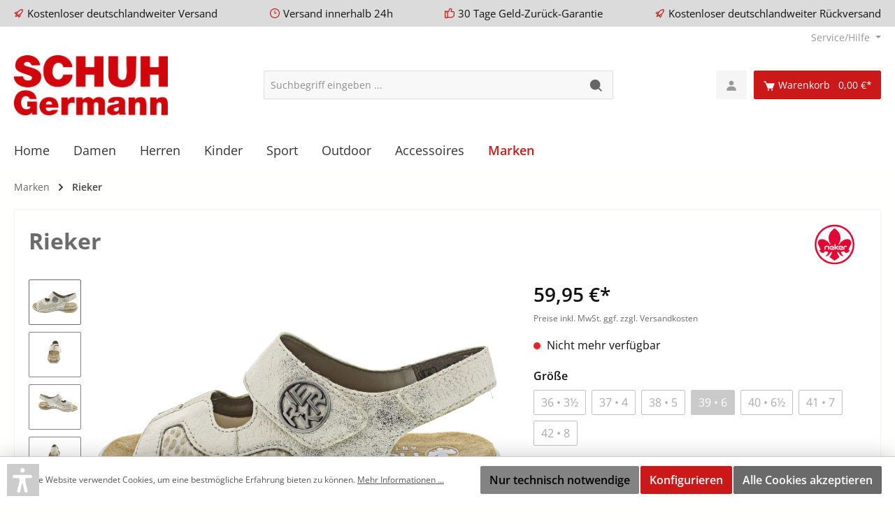

--- FILE ---
content_type: text/html; charset=UTF-8
request_url: https://www.schuh-germann.de/Rieker/29443101.39-158515
body_size: 35030
content:

<!DOCTYPE html>

<html lang="de-DE"
      itemscope="itemscope"
      itemtype="https://schema.org/WebPage">


                                
    <head>
        		                            <meta charset="utf-8">
            
                            <meta name="viewport"
                      content="width=device-width, initial-scale=1, shrink-to-fit=no">
            
                            <meta name="author"
                      content="">
                <meta name="robots"
                      content="index,follow">
                <meta name="revisit-after"
                      content="15 days">
                <meta name="keywords"
                      content="">
                <meta name="description"
                      content="- weich gepolsterte Antistress-Decksohle
- Laufsohle flexibel und rutschhemmend
- exakte Passform
- mehr Platz dank verbreiterter Brandsohle
- Gummizug am Spann 
- dezent integrierte Klettverschlüsse sorgen für besten Halt
- bequeme Sandale für alltäglic…">
            
                <meta property="og:type"
          content="product">
    <meta property="og:site_name"
          content="SCHUH-Germann GmbH">
        <meta property="og:url"
          content="https://www.schuh-germann.de/Rieker/29443101-158515">
    <meta property="og:title"
          content="Sandale beige kombi">

    <meta property="og:description"
          content="- weich gepolsterte Antistress-Decksohle
- Laufsohle flexibel und rutschhemmend
- exakte Passform
- mehr Platz dank verbreiterter Brandsohle
- Gummizug am Spann 
- dezent integrierte Klettverschlüsse sorgen für besten Halt
- bequeme Sandale für alltäglic…">
    <meta property="og:image"
          content="https://www.schuh-germann.de/media/fa/00/9f/1730269661/d3bbda1226b02dd0248f03f26bced2a2.jpg">

            <meta property="product:brand"
              content="Rieker">
    
                        <meta property="product:price:amount"
          content="59.95">
    <meta property="product:price:currency"
          content="EUR">

        <meta property="product:product_link"
          content="https://www.schuh-germann.de/Rieker/29443101-158515">

    <meta name="twitter:card"
          content="product">
    <meta name="twitter:site"
          content="SCHUH-Germann GmbH">
    <meta name="twitter:title"
          content="Sandale beige kombi">
    <meta name="twitter:description"
          content="- weich gepolsterte Antistress-Decksohle
- Laufsohle flexibel und rutschhemmend
- exakte Passform
- mehr Platz dank verbreiterter Brandsohle
- Gummizug am Spann 
- dezent integrierte Klettverschlüsse sorgen für besten Halt
- bequeme Sandale für alltäglic…">
    <meta name="twitter:image"
          content="https://www.schuh-germann.de/media/fa/00/9f/1730269661/d3bbda1226b02dd0248f03f26bced2a2.jpg">

                            <meta itemprop="copyrightHolder"
                      content="SCHUH-Germann GmbH">
                <meta itemprop="copyrightYear"
                      content="">
                <meta itemprop="isFamilyFriendly"
                      content="true">
                <meta itemprop="image"
                      content="https://www.schuh-germann.de/media/e7/a0/a4/1730279504/SCHUH-Germann-Logo-2-zeilig-rot_1200.png">
            
                                                

		




    
        
                    <link rel="shortcut icon"
                  href="https://www.schuh-germann.de/media/f5/80/ee/1730278962/Favicon.png">
        
                                <link rel="apple-touch-icon"
                  sizes="180x180"
                  href="018c627590a971e98804bc06ad41a2cd">
                    
            
    
    <link rel="canonical" href="https://www.schuh-germann.de/Rieker/29443101-158515">

                    <title itemprop="name">Sandale beige kombi</title>
        
            		                                                                <link rel="stylesheet"
                      href="https://www.schuh-germann.de/theme/e979115cd3857ad09556576753d4643e/css/all.css?1760436719">
                                    

		





        
        
        
    
            <!-- Custom css code -->
    <style>.navigation-flyouts { display:none; }
.cms-block-category-navigation .cms-block-container-row div { padding: 0; }
.cms-section-sidebar-main-content { padding: 2px; }</style>
    
		<style>
			span.mf-name {
				color: ;
				font-size: 18px;
				font-weight: 600;
			}

					</style>

                        <script type="0bdf4d64a52ab998f0542780-text/javascript">
        window.features = {"V6_5_0_0":true,"v6.5.0.0":true,"V6_6_0_0":false,"v6.6.0.0":false,"V6_7_0_0":false,"v6.7.0.0":false,"VUE3":false,"vue3":false,"JOIN_FILTER":false,"join.filter":false,"MEDIA_PATH":false,"media.path":false,"ES_MULTILINGUAL_INDEX":false,"es.multilingual.index":false,"STOCK_HANDLING":true,"stock.handling":true,"ASYNC_THEME_COMPILATION":false,"async.theme.compilation":false};
    </script>
        
                        
                            <script nonce="QMuC+CvE020=" type="0bdf4d64a52ab998f0542780-text/javascript">
        dataLayer = window.dataLayer || [];
                dataLayer.push({ ecommerce: null });
                dataLayer.push({"pageTitle":"Sandale beige kombi","pageSubCategory":"","pageCategoryID":"","pageSubCategoryID":"","pageCountryCode":"de-DE","pageLanguageCode":"Deutsch","pageVersion":1,"pageTestVariation":"1","pageValue":1,"pageAttributes":"1","pageCategory":"Product","productID":"dd77c6ab9ef6947bbe396ab73b92c108","parentProductID":"a5ae6f52da76720e863a78e4d460124c","productName":"Rieker","productPrice":"59.95","productEAN":"4060596474575","productSku":"29443101.39 (158515)","productManufacturerNumber":"65989-90","productCategory":"Rieker","productCategoryID":"018c4554581a73f082ae8bcfd2e9a9df","productCurrency":"EUR","visitorLoginState":"Logged Out","visitorType":"NOT LOGGED IN","visitorLifetimeValue":0,"visitorExistingCustomer":"No"});
                        dataLayer.push({"event":"view_item","ecommerce":{"currency":"EUR","value":59.95,"items":[{"item_name":"Rieker","item_id":"29443101.39 (158515)","price":59.95,"index":0,"item_list_name":"Category","quantity":1,"item_variant":"39","item_category":"Rieker","item_list_id":"018c4554581a73f082ae8bcfd2e9a9df","item_brand":"Rieker"}]}});
                                    </script>
            
                        
                        <script nonce="QMuC+CvE020=" type="0bdf4d64a52ab998f0542780-text/javascript">
                    (function(w,d,s,l,i){w[l]=w[l]||[];w[l].push({'gtm.start':
                            new Date().getTime(),event:'gtm.js'});var f=d.getElementsByTagName(s)[0],
                        j=d.createElement(s),dl=l!='dataLayer'?'&l='+l:'';j.async=true;j.src=
                        'https://www.googletagmanager.com/gtm.js?id='+i+dl;var n=d.querySelector('[nonce]');
                n&&j.setAttribute('nonce',n.nonce||n.getAttribute('nonce'));f.parentNode.insertBefore(j,f);
                    })(window,document,'script','dataLayer','GTM-MSS63MX');</script>
                        
                            <script nonce="QMuC+CvE020=" type="0bdf4d64a52ab998f0542780-text/javascript">
            window.dataLayer = window.dataLayer || [];
            function gtag() { dataLayer.push(arguments); }

            (() => {
                const analyticsStorageEnabled = document.cookie.split(';').some((item) => item.trim().includes('dtgsAllowGtmTracking=1'));
                const adsEnabled = document.cookie.split(';').some((item) => item.trim().includes('google-ads-enabled=1'));

                // Always set a default consent for consent mode v2
                gtag('consent', 'default', {
                    'ad_user_data': adsEnabled ? 'granted' : 'denied',
                    'ad_storage': adsEnabled ? 'granted' : 'denied',
                    'ad_personalization': adsEnabled ? 'granted' : 'denied',
                    'analytics_storage': analyticsStorageEnabled ? 'granted' : 'denied'
                });
            })();
        </script>
            



                
            <script type="0bdf4d64a52ab998f0542780-text/javascript">
            var gRecaptchaLoadCallback = function() {
                grecaptcha.render('gRecaptcha', {
                    sitekey : '6LcWa7MrAAAAABP3eZCfIvP4s-uBK_DZmCVWsqn8',
                    size: 'invisible',
                    badge: 'bottomright'
                });
            };
            window.gbmedFormsOptions = {
                                sitekey: '6LcWa7MrAAAAABP3eZCfIvP4s-uBK_DZmCVWsqn8',
                                interval: 1,
                                forms: [],
                modalForms: [],
                                hl: 'de',
                                hideBadge: true,
                hideBadgeText: '<small>Diese Formular ist durch Google reCAPTCHA geschützt und es gelten die <a href="https://policies.google.com/privacy" target="_blank" rel="noreferrer noopener">Datenschutzbestimmungen</a> und <a href="https://policies.google.com/terms" target="_blank" rel="noreferrer noopener">Nutzungsbedingungen</a> von Google.</small>',
                isEnterprise: false,
            };
        </script>
        

                
                            
            
                
                                    <script type="0bdf4d64a52ab998f0542780-text/javascript">
                    window.useDefaultCookieConsent = true;
                </script>
                    
                                <script type="0bdf4d64a52ab998f0542780-text/javascript">
                window.activeNavigationId = '018c4554581a73f082ae8bcfd2e9a9df';
                window.router = {
                    'frontend.cart.offcanvas': '/checkout/offcanvas',
                    'frontend.cookie.offcanvas': '/cookie/offcanvas',
                    'frontend.checkout.finish.page': '/checkout/finish',
                    'frontend.checkout.info': '/widgets/checkout/info',
                    'frontend.menu.offcanvas': '/widgets/menu/offcanvas',
                    'frontend.cms.page': '/widgets/cms',
                    'frontend.cms.navigation.page': '/widgets/cms/navigation',
                    'frontend.account.addressbook': '/widgets/account/address-book',
                    'frontend.country.country-data': '/country/country-state-data',
                    'frontend.app-system.generate-token': '/app-system/Placeholder/generate-token',
                    };
                window.salesChannelId = '018c44a5e433768786241e76ec24a317';
            </script>
        
                                <script type="0bdf4d64a52ab998f0542780-text/javascript">
                
                window.breakpoints = {"xs":0,"sm":576,"md":768,"lg":992,"xl":1200};
            </script>
        
        
                			<script src="https://www.schuh-germann.de/theme/018c638f6d7b7f3584baaaf9e0a4a6a3/assets/js/jquery-3.5.1.slim.min.js?1758553044" type="0bdf4d64a52ab998f0542780-text/javascript"></script>
	
		        

                            <script type="0bdf4d64a52ab998f0542780-text/javascript">
                window.themeAssetsPublicPath = 'https://www.schuh-germann.de/theme/018c638f6d7b7f3584baaaf9e0a4a6a3/assets/';
            </script>
        
            
                                                                                            <script type="0bdf4d64a52ab998f0542780-text/javascript" src="https://www.schuh-germann.de/theme/e979115cd3857ad09556576753d4643e/js/all.js?1760436719" defer></script>
                                                        

    
        
        
        
        
    
        
    <script type="0bdf4d64a52ab998f0542780-text/javascript">
        window.mollie_javascript_use_shopware = '0'
    </script>

    



    
    
        </head>

        
                
    <body class="is-ctl-product is-act-index themeware twt-bath twt-header-type-1 twt-full-width-boxed">

    
                
                
    


	
    																																																																																																																																																																																																																																																																																																																																																																																																																																													    
		
				                        <noscript class="noscript-main">
                
    <div role="alert"
         class="alert alert-info alert-has-icon">
                                                                        
                                                                
        
        
        
                                    
        <span class="icon icon-info">
                        <svg xmlns="http://www.w3.org/2000/svg" xmlns:xlink="http://www.w3.org/1999/xlink" width="24" height="24" viewBox="0 0 24 24"><defs><path d="M12 7c.5523 0 1 .4477 1 1s-.4477 1-1 1-1-.4477-1-1 .4477-1 1-1zm1 9c0 .5523-.4477 1-1 1s-1-.4477-1-1v-5c0-.5523.4477-1 1-1s1 .4477 1 1v5zm11-4c0 6.6274-5.3726 12-12 12S0 18.6274 0 12 5.3726 0 12 0s12 5.3726 12 12zM12 2C6.4772 2 2 6.4772 2 12s4.4772 10 10 10 10-4.4772 10-10S17.5228 2 12 2z" id="icons-default-info" /></defs><use xlink:href="#icons-default-info" fill="#758CA3" fill-rule="evenodd" /></svg>
        </span>
    
                                                        
                                    
                    <div class="alert-content-container">
                                                    
                                    <div class="alert-content">
                                                    Um unseren Shop in vollem Umfang nutzen zu können, empfehlen wir Ihnen Javascript in Ihrem Browser zu aktivieren.
                                            </div>
                
                                                                </div>
            </div>
            </noscript>
        
    
    <!-- Google Tag Manager Noscript -->
            <noscript class="noscript-gtm">
            <iframe src="https://www.googletagmanager.com/ns.html?id=GTM-MSS63MX"
                    height="0"
                    width="0"
                    style="display:none;visibility:hidden">
            </iframe>
        </noscript>
        <!-- End Google Tag Manager Noscript -->

        		
				





	 					
	
	


	
	
	
	

	

		<section id="twt-usp-bar"			 class="twt-usp-bar is-header is-small layout-1 top"
			 data-twt-usp-bar-position="1"			 data-twt-usp-bar-usps="5"
	>

					<div class="twt-usp-bar-container">
				<div class="twt-usp-bar-items">
					






 



                            
            
                
                                    <div class="twt-usp-bar-item twt-usp-1 item-1">
                    <div class="item-icon">
                                                
	            
        
        
        
                                    
        <span class="icon icon-rocket">
                        <svg xmlns="http://www.w3.org/2000/svg" xmlns:xlink="http://www.w3.org/1999/xlink" width="24" height="24" viewBox="0 0 24 24"><defs><path d="M5.2213 14.4042a12.7324 12.7324 0 0 0-3.4638-1.434c-.7541-.1886-1.0142-1.1277-.4646-1.6773l1.8284-1.8284A5 5 0 0 1 6.657 8h2.47l.47-.6462A13 13 0 0 1 20.1107 2H21c.5523 0 1 .4477 1 1v.8893a13 13 0 0 1-5.3538 10.5136l-.4355.3167.2102.8407a5 5 0 0 1-1.3152 4.7482l-2.3986 2.3986c-.5496.5496-1.4887.2895-1.6772-.4646a12.7324 12.7324 0 0 0-1.434-3.4638 41.8718 41.8718 0 0 1-5.2797 2.17c-.7817.2606-1.5255-.4832-1.2649-1.265a41.8718 41.8718 0 0 1 2.17-5.2795zm.9287-1.7747A41.8718 41.8718 0 0 1 7.7358 10h-1.079a3 3 0 0 0-2.1213.8787l-.661.661c.794.2997 1.5546.665 2.2755 1.0898zm8.309 3.33a41.8717 41.8717 0 0 1-3.0885 1.8905 14.7187 14.7187 0 0 1 1.0897 2.2755l1.2313-1.2312a3 3 0 0 0 .789-2.849l-.0214-.0858zm-4.2242.2328a39.8717 39.8717 0 0 0 4.292-2.721l.943-.6859a11 11 0 0 0 4.5296-8.7848A11 11 0 0 0 11.2146 8.53l-.686.9432a39.8717 39.8717 0 0 0-2.721 4.2919 14.762 14.762 0 0 1 2.4272 2.4271zm-1.8172.936a12.7602 12.7602 0 0 0-1.5459-1.5459c-.4347.9-.8358 1.8167-1.202 2.748a39.8718 39.8718 0 0 0 2.7479-1.2021z" id="icons-default-rocket" /></defs><use xlink:href="#icons-default-rocket" fill="#758CA3" fill-rule="evenodd" /></svg>
        </span>
    
    	                    </div>
                    <div class="item-label">
                        <div class="item-title">Kostenloser deutschlandweiter Versand</div>
                                            </div>
                </div>
                    
    
                
                                    <div class="twt-usp-bar-item twt-usp-2 item-2">
                    <div class="item-icon">
                                                
	            
        
        
        
                                    
        <span class="icon icon-clock">
                        <svg xmlns="http://www.w3.org/2000/svg" xmlns:xlink="http://www.w3.org/1999/xlink" width="24" height="24" viewBox="0 0 24 24"><defs><path d="M13 11V6c0-.5523-.4477-1-1-1s-1 .4477-1 1v6c0 .5523.4477 1 1 1h4c.5523 0 1-.4477 1-1s-.4477-1-1-1h-3zm-1 13C5.3726 24 0 18.6274 0 12S5.3726 0 12 0s12 5.3726 12 12-5.3726 12-12 12zm0-2c5.5228 0 10-4.4772 10-10S17.5228 2 12 2 2 6.4772 2 12s4.4772 10 10 10z" id="icons-default-clock" /></defs><use xlink:href="#icons-default-clock" fill="#758CA3" fill-rule="evenodd" /></svg>
        </span>
    
    	                    </div>
                    <div class="item-label">
                        <div class="item-title">Versand innerhalb 24h</div>
                                            </div>
                </div>
                    
    
                
                                    <div class="twt-usp-bar-item twt-usp-3 item-3">
                    <div class="item-icon">
                                                
	            
        
        
        
                                    
        <span class="icon icon-thumb-up">
                        <svg xmlns="http://www.w3.org/2000/svg" xmlns:xlink="http://www.w3.org/1999/xlink" width="24" height="24" viewBox="0 0 24 24"><defs><path d="M4 9c.5523 0 1 .4477 1 1s-.4477 1-1 1-1-.4477-1-1 .4477-1 1-1zm4-2h.2457a1 1 0 0 0 .9615-.7253l1.1711-4.0989A3 3 0 0 1 13.263 0h1.76c1.6568 0 3 1.3431 3 3a3 3 0 0 1-.1155.8242L17 7h4c1.6569 0 3 1.3431 3 3v5c0 4.4183-3.5817 8-8 8H8c0 .5523-.4477 1-1 1H1c-.5523 0-1-.4477-1-1V7c0-.5523.4477-1 1-1h6c.5523 0 1 .4477 1 1zM6 8H2v14h4V8zm2 1v12h8c3.3137 0 6-2.6863 6-6v-5c0-.5523-.4477-1-1-1h-6.6515l1.6358-5.7253A1 1 0 0 0 16.0228 3c0-.5523-.4477-1-1-1H13.263a1 1 0 0 0-.9615.7253l-1.1711 4.0989A3 3 0 0 1 8.2457 9H8z" id="icons-default-thumb-up" /></defs><use xlink:href="#icons-default-thumb-up" fill="#758CA3" fill-rule="evenodd" /></svg>
        </span>
    
    	                    </div>
                    <div class="item-label">
                        <div class="item-title">30 Tage Geld-Zurück-Garantie</div>
                                            </div>
                </div>
                    
    
                
                                    <div class="twt-usp-bar-item twt-usp-4 item-4">
                    <div class="item-icon">
                                                
	            
        
        
        
                                    
        <span class="icon icon-rocket">
                        <svg xmlns="http://www.w3.org/2000/svg" xmlns:xlink="http://www.w3.org/1999/xlink" width="24" height="24" viewBox="0 0 24 24"><use xlink:href="#icons-default-rocket" fill="#758CA3" fill-rule="evenodd" /></svg>
        </span>
    
    	                    </div>
                    <div class="item-label">
                        <div class="item-title">Kostenloser deutschlandweiter Rückversand</div>
                                            </div>
                </div>
                    
    
        
                
                                    <div class="twt-usp-bar-item twt-usp-5 item-6">
                    <div class="item-icon">
                                                
	            
        
        
        
                                    
        <span class="icon icon-headset">
                        <svg xmlns="http://www.w3.org/2000/svg" xmlns:xlink="http://www.w3.org/1999/xlink" width="24" height="24" viewBox="0 0 24 24"><defs><path d="M2 11v4h2v-4H2zm20-2c1.1046 0 2 .8954 2 2v4c0 1.1046-.8954 2-2 2v3c0 1.6569-1.3431 3-3 3h-1c0 .5523-.4477 1-1 1h-2c-.5523 0-1-.4477-1-1v-2c0-.5523.4477-1 1-1h2c.5523 0 1 .4477 1 1h1c.5523 0 1-.4477 1-1v-3c-1.1046 0-2-.8954-2-2v-4c0-1.1046.8954-2 2-2 0-3.866-3.134-7-7-7h-2C7.134 2 4 5.134 4 9c1.1046 0 2 .8954 2 2v4c0 1.1046-.8954 2-2 2H2c-1.1046 0-2-.8954-2-2v-4c0-1.1046.8954-2 2-2 0-4.9706 4.0294-9 9-9h2c4.9706 0 9 4.0294 9 9zm-2 2v4h2v-4h-2z" id="icons-default-headset" /></defs><use xlink:href="#icons-default-headset" fill="#758CA3" fill-rule="evenodd" /></svg>
        </span>
    
    	                    </div>
                    <div class="item-label">
                        <div class="item-title">Hotline +49 6331 144915</div>
                                            </div>
                </div>
                    
    				</div>

												
											</div>
		
	</section>
	
		            <header class="header-main">
                                    <div class="container">
                            					        					    <div class="top-bar d-none d-lg-block">
        <nav class="top-bar-nav">
            						                                
                

	
            						                                
                

	
		

                    





                
            <div class="top-bar-nav-item top-bar-menu">

                            <div class="service-menu dropdown">
                    <button class="btn dropdown-toggle top-bar-nav-btn"
                            type="button"
                            id="serviceMenuDropdown-top-bar"
                            data-bs-toggle="dropdown"
                            aria-haspopup="true"
                            aria-expanded="false">
                                                                
        
        
        
                



    <span class="icon icon-themeware icon-help icon-solid"><svg xmlns="http://www.w3.org/2000/svg" width="24" height="24" viewBox="0 0 24 24"><path d="M12 2C6.486 2 2 6.486 2 12s4.486 10 10 10 10-4.486 10-10S17.514 2 12 2zm1 16h-2v-2h2v2zm.976-4.885c-.196.158-.385.309-.535.459-.408.407-.44.777-.441.793v.133h-2v-.167c0-.118.029-1.177 1.026-2.174.195-.195.437-.393.691-.599.734-.595 1.216-1.029 1.216-1.627a1.934 1.934 0 0 0-3.867.001h-2C8.066 7.765 9.831 6 12 6s3.934 1.765 3.934 3.934c0 1.597-1.179 2.55-1.958 3.181z"/></svg></span>














    
                                                    <span class="top-bar-nav-text">Service/Hilfe</span>
                    </button>

                                            <div class="dropdown-menu dropdown-menu-right"
                             aria-labelledby="serviceMenuDropdown-top-bar">
                                                            <a class="top-bar-list-item dropdown-item"
                                   href="https://www.schuh-germann.de/Kontakt/"
                                                                      title="Kontakt">
                                    Kontakt
                                </a>
                                                            <a class="top-bar-list-item dropdown-item"
                                   href="https://www.schuh-germann.de/Zahlung-und-Versand/"
                                                                      title=" Zahlung und Versand">
                                     Zahlung und Versand
                                </a>
                                                            <a class="top-bar-list-item dropdown-item"
                                   href="https://www.schuh-germann.de/Widerrufsrecht-und-Widerrufsformular/"
                                                                      title="Widerrufsrecht und Widerrufsformular">
                                    Widerrufsrecht und Widerrufsformular
                                </a>
                                                            <a class="top-bar-list-item dropdown-item"
                                   href="https://www.schuh-germann.de/AGB/"
                                                                      title="AGB">
                                    AGB
                                </a>
                                                            <a class="top-bar-list-item dropdown-item"
                                   href="https://www.schuh-germann.de/Impressum/"
                                                                      title="Impressum">
                                    Impressum
                                </a>
                                                            <a class="top-bar-list-item dropdown-item"
                                   href="https://www.schuh-germann.de/Datenschutz/"
                                                                      title="Datenschutz">
                                    Datenschutz
                                </a>
                                                            <a class="top-bar-list-item dropdown-item"
                                   href="https://www.schuh-germann.de/Barrierefreiheitserklaerung/"
                                                                      title="Barrierefreiheitserklärung">
                                    Barrierefreiheitserklärung
                                </a>
                                                    </div>
                    
                </div>
            
        </div>
    
            </nav>
    </div>


	    

	
    					        <div class="row align-items-center header-row">
                            <div class="col-12 col-lg-auto header-logo-col">
                        <div class="header-logo-main">
                    <a class="header-logo-main-link"
               href="/"
               title="Zur Startseite gehen">
                				                    <picture class="header-logo-picture">
                                                                                        <source srcset="https://www.schuh-germann.de/media/d3/25/17/1730279504/SCHUH-Germann-Logo-2-zeilig-rot_768.png"
                                        media="(min-width: 768px) and (max-width: 991px)">
                                                    
                                                                                    <source srcset="https://www.schuh-germann.de/media/0a/08/c3/1730279757/SCHUH-Germann-Logo-2-zeilig_760.png"
                                        media="(max-width: 767px)">
                                                    
                                                                                    <img src="https://www.schuh-germann.de/media/e7/a0/a4/1730279504/SCHUH-Germann-Logo-2-zeilig-rot_1200.png"
                                     alt="Zur Startseite gehen"
                                     class="img-fluid header-logo-main-img">
                                                                        </picture>
                
	
					
		            </a>
            </div>
                </div>
            
            					                <div class="col-12 order-2 col-sm order-sm-1 header-search-col">
                    <div class="row">
                        <div class="col-sm-auto d-none d-sm-block d-lg-none">
                                                            <div class="nav-main-toggle">
                                                                            <button
                                            class="btn nav-main-toggle-btn header-actions-btn"
                                            type="button"
                                                                                                                                        data-offcanvas-menu="true"
                                                                                        aria-label="Menü"
                                        >
                                            				            
        
        
        
                



    <span class="icon icon-themeware icon-stack icon-solid"><svg xmlns="http://www.w3.org/2000/svg" width="24" height="24" viewBox="0 0 24 24"><path d="M4 6h16v2H4zm0 5h16v2H4zm0 5h16v2H4z"/></svg></span>














    
    	
		<span class="header-nav-main-toggle-label">
		Navigation
	</span>
                                        </button>
                                                                    </div>
                                                    </div>
                        <div class="col">
                            
    <div class="collapse"
         id="searchCollapse">
        <div class="header-search">
                            <form action="/search"
                      method="get"
                                                                      data-search-form="true"
                                                                  data-search-widget-options='{&quot;searchWidgetMinChars&quot;:2}'
                      data-url="/suggest?search="
                      class="header-search-form">
                    		                        <div class="input-group">
                                                            <input type="search"
                                       name="search"
                                       class="form-control header-search-input"
                                       autocomplete="off"
                                       autocapitalize="off"
                                       placeholder="Suchbegriff eingeben ..."
                                       aria-label="Suchbegriff eingeben ..."
                                       value=""
                                >
                            
                            	<button type="submit"
			class="btn header-search-btn"
			aria-label="Suchen">
		<span class="header-search-icon">
										            
        
        
        
                



    <span class="icon icon-themeware icon-search icon-solid"><svg xmlns="http://www.w3.org/2000/svg" width="24" height="24" viewBox="0 0 24 24"><path d="M10 2c-4.411 0-8 3.589-8 8s3.589 8 8 8a7.952 7.952 0 0 0 4.897-1.688l4.396 4.396 1.414-1.414-4.396-4.396A7.952 7.952 0 0 0 18 10c0-4.411-3.589-8-8-8z"/></svg></span>














    
    					</span>
	</button>
                        </div>
                    

					                </form>
                    </div>
    </div>
                        </div>
                    </div>
                </div>
            

	
                            <div class="col-12 order-1 col-sm-auto order-sm-2 header-actions-col">
                    <div class="row g-0">
                        
		
	
							
			

																					

			

			<div class="d-block d-sm-none col">
		<div class="menu-button">

							<button class="btn nav-main-toggle-btn header-actions-btn"
						type="button"
						title="Navigation"
						data-offcanvas-menu="true"
						aria-label="Menü">

																								            
        
        
        
                



    <span class="icon icon-themeware icon-stack icon-solid"><svg xmlns="http://www.w3.org/2000/svg" width="24" height="24" viewBox="0 0 24 24"><path d="M4 6h16v2H4zm0 5h16v2H4zm0 5h16v2H4z"/></svg></span>














    
    											
										<span class="header-nav-main-toggle-label">
						Navigation
					</span>
				</button>
			
		</div>
	</div>

                        		
		
					
					
	<div class="d-sm-none col-auto twt-search-col">
		  <div class="search-toggle">
				<button class="btn header-actions-btn search-toggle-btn js-search-toggle-btn collapsed"
						  type="button"
						  data-bs-toggle="collapse"
						  data-bs-target="#searchCollapse"
						  aria-expanded="false"
						  aria-controls="searchCollapse"
						  aria-label="Suchen">

										<span class="header-search-toggle-icon">
													            
        
        
        
                



    <span class="icon icon-themeware icon-search icon-solid"><svg xmlns="http://www.w3.org/2000/svg" width="24" height="24" viewBox="0 0 24 24"><path d="M10 2c-4.411 0-8 3.589-8 8s3.589 8 8 8a7.952 7.952 0 0 0 4.897-1.688l4.396 4.396 1.414-1.414-4.396-4.396A7.952 7.952 0 0 0 18 10c0-4.411-3.589-8-8-8z"/></svg></span>














    
    						
													            
        
        
        
                



    <span class="icon icon-themeware icon-x icon-solid"><svg xmlns="http://www.w3.org/2000/svg" width="24" height="24" viewBox="0 0 24 24"><path d="m16.192 6.344-4.243 4.242-4.242-4.242-1.414 1.414L10.535 12l-4.242 4.242 1.414 1.414 4.242-4.242 4.243 4.242 1.414-1.414L13.364 12l4.242-4.242z"/></svg></span>














    
    											</span>

										<span class="header-search-toggle-name">
						Suche
					</span>
				</button>
		  </div>
	 </div>

                        
                        					                            <div class="col-auto">
                                <div class="account-menu">
                                        <div class="dropdown">
        					<button class="btn account-menu-btn header-actions-btn" title="Mein Konto"
				type="button"
				id="accountWidget"
				data-offcanvas-account-menu="true"
				data-bs-toggle="dropdown"
				aria-haspopup="true"
				aria-expanded="false"
				aria-label="Ihr Konto"
				title="Ihr Konto">
						<span class="header-account-icon">
									            
        
        
        
                



    <span class="icon icon-themeware icon-avatar icon-solid"><svg xmlns="http://www.w3.org/2000/svg" width="24" height="24" viewBox="0 0 24 24"><path d="M7.5 6.5C7.5 8.981 9.519 11 12 11s4.5-2.019 4.5-4.5S14.481 2 12 2 7.5 4.019 7.5 6.5zM20 21h1v-1c0-3.859-3.141-7-7-7h-4c-3.86 0-7 3.141-7 7v1h17z"/></svg></span>














    
    							</span>

						<span class="header-account-name">
				Mein Konto
			</span>

								</button>

	
                    <div class="dropdown-menu dropdown-menu-end account-menu-dropdown js-account-menu-dropdown"
                 aria-labelledby="accountWidget">
                

        
            <div class="offcanvas-header">
                            <button class="btn btn-light offcanvas-close js-offcanvas-close">
                                                        
        
        
        
                                    
        <span class="icon icon-x icon-sm">
                        <svg xmlns="http://www.w3.org/2000/svg" xmlns:xlink="http://www.w3.org/1999/xlink" width="24" height="24" viewBox="0 0 24 24"><defs><path d="m10.5858 12-7.293-7.2929c-.3904-.3905-.3904-1.0237 0-1.4142.3906-.3905 1.0238-.3905 1.4143 0L12 10.5858l7.2929-7.293c.3905-.3904 1.0237-.3904 1.4142 0 .3905.3906.3905 1.0238 0 1.4143L13.4142 12l7.293 7.2929c.3904.3905.3904 1.0237 0 1.4142-.3906.3905-1.0238.3905-1.4143 0L12 13.4142l-7.2929 7.293c-.3905.3904-1.0237.3904-1.4142 0-.3905-.3906-.3905-1.0238 0-1.4143L10.5858 12z" id="icons-default-x" /></defs><use xlink:href="#icons-default-x" fill="#758CA3" fill-rule="evenodd" /></svg>
        </span>
    
                        
                                            Menü schließen
                                    </button>
                    </div>
    
            <div class="offcanvas-body">
                <div class="account-menu">
                                    <div class="dropdown-header account-menu-header">
                    Ihr Konto
                </div>
                    
                                    <div class="account-menu-login">
                                            <a href="/account/login"
                           title="Anmelden"
                           class="btn btn-primary account-menu-login-button">
                            Anmelden
                        </a>
                    
                                            <div class="account-menu-register">
                            oder <a href="/account/login"
                                                                            title="Registrieren">registrieren</a>
                        </div>
                                    </div>
                    
                    <div class="account-menu-links">
                    <div class="header-account-menu">
        <div class="card account-menu-inner">
                                        
                                                <div class="list-group list-group-flush account-aside-list-group">
                        
                                                                <a href="/account"
                                   title="Übersicht"
                                   class="list-group-item list-group-item-action account-aside-item">
                                    Übersicht
                                </a>
                            
                                                            <a href="/account/profile"
                                   title="Persönliches Profil"
                                   class="list-group-item list-group-item-action account-aside-item">
                                    Persönliches Profil
                                </a>
                            
                                                            <a href="/account/address"
                                   title="Adressen"
                                   class="list-group-item list-group-item-action account-aside-item">
                                    Adressen
                                </a>
                            
                                                            <a href="/account/payment"
                                   title="Zahlungsarten"
                                   class="list-group-item list-group-item-action account-aside-item">
                                    Zahlungsarten
                                </a>
                            
                                                            <a href="/account/order"
                                   title="Bestellungen"
                                   class="list-group-item list-group-item-action account-aside-item">
                                    Bestellungen
                                </a>
                                                    

    
                    </div>
                            
                                                </div>
    </div>
            </div>
            </div>
        </div>
                </div>
            </div>
                                </div>
                            </div>
                        

	
                        					                            <div class="col-auto">
                                <div
                                    class="header-cart"
                                                                                                                data-offcanvas-cart="true"
                                                                    >
                                    <a class="btn header-cart-btn header-actions-btn"
                                       href="/checkout/cart"
                                       data-cart-widget="true"
                                       title="Warenkorb"
                                       aria-label="Warenkorb">
                                        					<span class="header-cart-icon">
												            
        
        
        
                



    <span class="icon icon-themeware icon-cart icon-solid"><svg xmlns="http://www.w3.org/2000/svg" width="24" height="24" viewBox="0 0 24 24"><path d="M21.822 7.431A1 1 0 0 0 21 7H7.333L6.179 4.23A1.994 1.994 0 0 0 4.333 3H2v2h2.333l4.744 11.385A1 1 0 0 0 10 17h8c.417 0 .79-.259.937-.648l3-8a1 1 0 0 0-.115-.921z"/><circle cx="10.5" cy="19.5" r="1.5"/><circle cx="17.5" cy="19.5" r="1.5"/></svg></span>














    
    									</span>

				<span class="header-cart-name">
			Warenkorb
		</span>

				<span class="header-cart-total">
			0,00 €*
		</span>

	                                    </a>
                                </div>
                            </div>
                        

	                    </div>
                </div>
                    </div>
    

	                    </div>
                            </header>
        

		
        
		
										<div class="nav-main">
									<div class="container">

																											<div id="sticky-logo" class="d-none">
									<a class="sticky-logo-main-link" href="/" title="Zur Startseite gehen">
										<picture>

																																		<img src="https://www.schuh-germann.de/media/e7/a0/a4/1730279504/SCHUH-Germann-Logo-2-zeilig-rot_1200.png" alt="Zur Startseite gehen">
											
																																													
										</picture>
									</a>
								</div>
													
												
																			<span id="js-sticky-cart-position" class="d-none"></span>
						
																	</div>

										                    						    <div class="main-navigation"
         id="mainNavigation"
         data-flyout-menu="true">
                    <div class="container">
                                    <nav class="nav main-navigation-menu"
                        itemscope="itemscope"
                        itemtype="http://schema.org/SiteNavigationElement">
                        
                        									 <a class="nav-link main-navigation-link home-link"
				href="/" aria-label="Home" 
				itemprop="url"
				title="Home">
														<div class="main-navigation-link-text">
						<span itemprop="name">Home</span>
					</div>
							</a>
		
	
                                                    
                                                                                            
                                	
						<a class="nav-link main-navigation-link"
			   href="https://www.schuh-germann.de/Damen/"
			   itemprop="url"
			   data-flyout-menu-trigger="018c45545409721b8036bfca82c6ab28"			   			   title="Damen">
				<div class="main-navigation-link-text">
					<span itemprop="name">Damen</span>

														</div>
			</a>
		
	                                                                                            
                                	
						<a class="nav-link main-navigation-link"
			   href="https://www.schuh-germann.de/Herren/"
			   itemprop="url"
			   data-flyout-menu-trigger="018c4554540a709d886478ad24b6959b"			   			   title="Herren">
				<div class="main-navigation-link-text">
					<span itemprop="name">Herren</span>

														</div>
			</a>
		
	                                                                                            
                                	
						<a class="nav-link main-navigation-link"
			   href="https://www.schuh-germann.de/Kinder/"
			   itemprop="url"
			   data-flyout-menu-trigger="018c4554540b730f9129054af3b51753"			   			   title="Kinder">
				<div class="main-navigation-link-text">
					<span itemprop="name">Kinder</span>

														</div>
			</a>
		
	                                                                                            
                                	
						<a class="nav-link main-navigation-link"
			   href="https://www.schuh-germann.de/Sport/"
			   itemprop="url"
			   data-flyout-menu-trigger="018c4554540e7396a54983daa2e3c02a"			   			   title="Sport">
				<div class="main-navigation-link-text">
					<span itemprop="name">Sport</span>

														</div>
			</a>
		
	                                                                                            
                                	
						<a class="nav-link main-navigation-link"
			   href="https://www.schuh-germann.de/Outdoor/"
			   itemprop="url"
			   data-flyout-menu-trigger="018c4554540f7073828786842376b135"			   			   title="Outdoor">
				<div class="main-navigation-link-text">
					<span itemprop="name">Outdoor</span>

														</div>
			</a>
		
	                                                                                            
                                	
						<a class="nav-link main-navigation-link"
			   href="https://www.schuh-germann.de/Accessoires/"
			   itemprop="url"
			   data-flyout-menu-trigger="018c45545410702fa0d3097a61c10293"			   			   title="Accessoires">
				<div class="main-navigation-link-text">
					<span itemprop="name">Accessoires</span>

														</div>
			</a>
		
	                                                                                            
                                	
						<a class="nav-link main-navigation-link active"
			   href="https://www.schuh-germann.de/Marken/"
			   itemprop="url"
			   data-flyout-menu-trigger="018c455454117381855c9950cf6abf11"			   			   title="Marken">
				<div class="main-navigation-link-text">
					<span itemprop="name">Marken</span>

														</div>
			</a>
		
	                                                                        </nav>
                            </div>
        
                                                                                                                                                                                                                                                                                                                                                                                                                                                                                                
                                                <div class="navigation-flyouts">
                                                                                                                                                                <div class="navigation-flyout"
                                             data-flyout-menu-id="018c45545409721b8036bfca82c6ab28">
                                            <div class="container">
                                                                                                                        <div class="row navigation-flyout-bar">
                            <div class="col">
                    <div class="navigation-flyout-category-link">
                                                                                    <a class="nav-link"
                                   href="https://www.schuh-germann.de/Damen/"
                                   itemprop="url"
                                   title="Damen">
                                                                            Zur Kategorie Damen
                                                    
        
        
        
                
        <span class="icon icon-arrow-right icon-primary">
                        <svg xmlns="http://www.w3.org/2000/svg" xmlns:xlink="http://www.w3.org/1999/xlink" width="16" height="16" viewBox="0 0 16 16"><defs><path id="icons-solid-arrow-right" d="M6.7071 6.2929c-.3905-.3905-1.0237-.3905-1.4142 0-.3905.3905-.3905 1.0237 0 1.4142l3 3c.3905.3905 1.0237.3905 1.4142 0l3-3c.3905-.3905.3905-1.0237 0-1.4142-.3905-.3905-1.0237-.3905-1.4142 0L9 8.5858l-2.2929-2.293z" /></defs><use transform="rotate(-90 9 8.5)" xlink:href="#icons-solid-arrow-right" fill="#758CA3" fill-rule="evenodd" /></svg>
        </span>
    
                                                                        </a>
                                                                        </div>
                </div>
            
                            <div class="col-auto">
                    <div class="navigation-flyout-close js-close-flyout-menu">
                                                                                                
        
        
        
                                    
        <span class="icon icon-x">
                        <svg xmlns="http://www.w3.org/2000/svg" xmlns:xlink="http://www.w3.org/1999/xlink" width="24" height="24" viewBox="0 0 24 24"><use xlink:href="#icons-default-x" fill="#758CA3" fill-rule="evenodd" /></svg>
        </span>
    
                                                                            </div>
                </div>
                    </div>
    
            <div class="row navigation-flyout-content">
                            <div class="col">
                    <div class="navigation-flyout-categories">
                                                        
                    
    
    <div class="row navigation-flyout-categories is-level-0">
                                            
                            <div class="col-3 navigation-flyout-col">
                                                                        <a class="nav-item nav-link navigation-flyout-link is-level-0"
                               href="https://www.schuh-germann.de/Damen/Sneaker/"
                               itemprop="url"
                                                              title="Sneaker">
                                <span itemprop="name">Sneaker</span>
                            </a>
                                            
                                                                            
        
    
    <div class="navigation-flyout-categories is-level-1">
                                            
                            <div class="navigation-flyout-col">
                                                                        <a class="nav-item nav-link navigation-flyout-link is-level-1"
                               href="https://www.schuh-germann.de/Damen/Sneaker/low/"
                               itemprop="url"
                                                              title="low">
                                <span itemprop="name">low</span>
                            </a>
                                            
                                                                            
        
    
    <div class="navigation-flyout-categories is-level-2">
            </div>
                                                            </div>
                                                        
                            <div class="navigation-flyout-col">
                                                                        <a class="nav-item nav-link navigation-flyout-link is-level-1"
                               href="https://www.schuh-germann.de/Damen/Sneaker/high/"
                               itemprop="url"
                                                              title="high">
                                <span itemprop="name">high</span>
                            </a>
                                            
                                                                            
        
    
    <div class="navigation-flyout-categories is-level-2">
            </div>
                                                            </div>
                        </div>
                                                            </div>
                                                        
                            <div class="col-3 navigation-flyout-col">
                                                                        <a class="nav-item nav-link navigation-flyout-link is-level-0"
                               href="https://www.schuh-germann.de/Damen/Schnuerschuhe/"
                               itemprop="url"
                                                              title="Schnürschuhe">
                                <span itemprop="name">Schnürschuhe</span>
                            </a>
                                            
                                                                            
        
    
    <div class="navigation-flyout-categories is-level-1">
                                            
                            <div class="navigation-flyout-col">
                                                                        <a class="nav-item nav-link navigation-flyout-link is-level-1"
                               href="https://www.schuh-germann.de/Damen/Schnuerschuhe/halb/"
                               itemprop="url"
                                                              title="halb">
                                <span itemprop="name">halb</span>
                            </a>
                                            
                                                                            
        
    
    <div class="navigation-flyout-categories is-level-2">
            </div>
                                                            </div>
                                                        
                            <div class="navigation-flyout-col">
                                                                        <a class="nav-item nav-link navigation-flyout-link is-level-1"
                               href="https://www.schuh-germann.de/Damen/Schnuerschuhe/hoch/"
                               itemprop="url"
                                                              title="hoch">
                                <span itemprop="name">hoch</span>
                            </a>
                                            
                                                                            
        
    
    <div class="navigation-flyout-categories is-level-2">
            </div>
                                                            </div>
                        </div>
                                                            </div>
                                                        
                            <div class="col-3 navigation-flyout-col">
                                                                        <a class="nav-item nav-link navigation-flyout-link is-level-0"
                               href="https://www.schuh-germann.de/Damen/Halbschuhe/"
                               itemprop="url"
                                                              title="Halbschuhe">
                                <span itemprop="name">Halbschuhe</span>
                            </a>
                                            
                                                                            
        
    
    <div class="navigation-flyout-categories is-level-1">
            </div>
                                                            </div>
                                                        
                            <div class="col-3 navigation-flyout-col">
                                                                        <a class="nav-item nav-link navigation-flyout-link is-level-0"
                               href="https://www.schuh-germann.de/Damen/Komfortschuhe/"
                               itemprop="url"
                                                              title="Komfortschuhe">
                                <span itemprop="name">Komfortschuhe</span>
                            </a>
                                            
                                                                            
        
    
    <div class="navigation-flyout-categories is-level-1">
            </div>
                                                            </div>
                                                        
                            <div class="col-3 navigation-flyout-col">
                                                                        <a class="nav-item nav-link navigation-flyout-link is-level-0"
                               href="https://www.schuh-germann.de/Damen/Ballerinas/"
                               itemprop="url"
                                                              title="Ballerinas">
                                <span itemprop="name">Ballerinas</span>
                            </a>
                                            
                                                                            
        
    
    <div class="navigation-flyout-categories is-level-1">
            </div>
                                                            </div>
                                                        
                            <div class="col-3 navigation-flyout-col">
                                                                        <a class="nav-item nav-link navigation-flyout-link is-level-0"
                               href="https://www.schuh-germann.de/Damen/Slipper/"
                               itemprop="url"
                                                              title="Slipper">
                                <span itemprop="name">Slipper</span>
                            </a>
                                            
                                                                            
        
    
    <div class="navigation-flyout-categories is-level-1">
            </div>
                                                            </div>
                                                        
                            <div class="col-3 navigation-flyout-col">
                                                                        <a class="nav-item nav-link navigation-flyout-link is-level-0"
                               href="https://www.schuh-germann.de/Damen/Trotteur/"
                               itemprop="url"
                                                              title="Trotteur">
                                <span itemprop="name">Trotteur</span>
                            </a>
                                            
                                                                            
        
    
    <div class="navigation-flyout-categories is-level-1">
            </div>
                                                            </div>
                                                        
                            <div class="col-3 navigation-flyout-col">
                                                                        <a class="nav-item nav-link navigation-flyout-link is-level-0"
                               href="https://www.schuh-germann.de/Damen/Mokassin/"
                               itemprop="url"
                                                              title="Mokassin">
                                <span itemprop="name">Mokassin</span>
                            </a>
                                            
                                                                            
        
    
    <div class="navigation-flyout-categories is-level-1">
            </div>
                                                            </div>
                                                        
                            <div class="col-3 navigation-flyout-col">
                                                                        <a class="nav-item nav-link navigation-flyout-link is-level-0"
                               href="https://www.schuh-germann.de/Damen/Pumps/"
                               itemprop="url"
                                                              title="Pumps">
                                <span itemprop="name">Pumps</span>
                            </a>
                                            
                                                                            
        
    
    <div class="navigation-flyout-categories is-level-1">
                                            
                            <div class="navigation-flyout-col">
                                                                        <a class="nav-item nav-link navigation-flyout-link is-level-1"
                               href="https://www.schuh-germann.de/Damen/Pumps/Absatzhoehe-bis-4-5-cm/"
                               itemprop="url"
                                                              title="Absatzhöhe bis 4,5 cm">
                                <span itemprop="name">Absatzhöhe bis 4,5 cm</span>
                            </a>
                                            
                                                                            
        
    
    <div class="navigation-flyout-categories is-level-2">
            </div>
                                                            </div>
                                                        
                            <div class="navigation-flyout-col">
                                                                        <a class="nav-item nav-link navigation-flyout-link is-level-1"
                               href="https://www.schuh-germann.de/Damen/Pumps/Absatzhoehe-ueber-4-5-cm/"
                               itemprop="url"
                                                              title="Absatzhöhe über 4,5 cm">
                                <span itemprop="name">Absatzhöhe über 4,5 cm</span>
                            </a>
                                            
                                                                            
        
    
    <div class="navigation-flyout-categories is-level-2">
            </div>
                                                            </div>
                                                        
                            <div class="navigation-flyout-col">
                                                                        <a class="nav-item nav-link navigation-flyout-link is-level-1"
                               href="https://www.schuh-germann.de/Damen/Pumps/Flamenco-Pumps/"
                               itemprop="url"
                                                              title="Flamenco-Pumps">
                                <span itemprop="name">Flamenco-Pumps</span>
                            </a>
                                            
                                                                            
        
    
    <div class="navigation-flyout-categories is-level-2">
            </div>
                                                            </div>
                        </div>
                                                            </div>
                                                        
                            <div class="col-3 navigation-flyout-col">
                                                                        <a class="nav-item nav-link navigation-flyout-link is-level-0"
                               href="https://www.schuh-germann.de/Damen/High-Heels/"
                               itemprop="url"
                                                              title="High Heels">
                                <span itemprop="name">High Heels</span>
                            </a>
                                            
                                                                            
        
    
    <div class="navigation-flyout-categories is-level-1">
            </div>
                                                            </div>
                                                        
                            <div class="col-3 navigation-flyout-col">
                                                                        <a class="nav-item nav-link navigation-flyout-link is-level-0"
                               href="https://www.schuh-germann.de/Damen/Sling-Pumps/"
                               itemprop="url"
                                                              title="Sling-Pumps">
                                <span itemprop="name">Sling-Pumps</span>
                            </a>
                                            
                                                                            
        
    
    <div class="navigation-flyout-categories is-level-1">
                                            
                            <div class="navigation-flyout-col">
                                                                        <a class="nav-item nav-link navigation-flyout-link is-level-1"
                               href="https://www.schuh-germann.de/Damen/Sling-Pumps/Absatzhoehe-bis-4-5cm/"
                               itemprop="url"
                                                              title="Absatzhöhe bis 4,5cm">
                                <span itemprop="name">Absatzhöhe bis 4,5cm</span>
                            </a>
                                            
                                                                            
        
    
    <div class="navigation-flyout-categories is-level-2">
            </div>
                                                            </div>
                                                        
                            <div class="navigation-flyout-col">
                                                                        <a class="nav-item nav-link navigation-flyout-link is-level-1"
                               href="https://www.schuh-germann.de/Damen/Sling-Pumps/Absatzhoehe-ueber-4-5cm/"
                               itemprop="url"
                                                              title="Absatzhöhe über 4,5cm">
                                <span itemprop="name">Absatzhöhe über 4,5cm</span>
                            </a>
                                            
                                                                            
        
    
    <div class="navigation-flyout-categories is-level-2">
            </div>
                                                            </div>
                        </div>
                                                            </div>
                                                        
                            <div class="col-3 navigation-flyout-col">
                                                                        <a class="nav-item nav-link navigation-flyout-link is-level-0"
                               href="https://www.schuh-germann.de/Damen/Sandaletten/"
                               itemprop="url"
                                                              title="Sandaletten">
                                <span itemprop="name">Sandaletten</span>
                            </a>
                                            
                                                                            
        
    
    <div class="navigation-flyout-categories is-level-1">
                                            
                            <div class="navigation-flyout-col">
                                                                        <a class="nav-item nav-link navigation-flyout-link is-level-1"
                               href="https://www.schuh-germann.de/Damen/Sandaletten/Absatzhoehe-bis-4-5-cm/"
                               itemprop="url"
                                                              title="Absatzhöhe bis 4,5 cm">
                                <span itemprop="name">Absatzhöhe bis 4,5 cm</span>
                            </a>
                                            
                                                                            
        
    
    <div class="navigation-flyout-categories is-level-2">
            </div>
                                                            </div>
                                                        
                            <div class="navigation-flyout-col">
                                                                        <a class="nav-item nav-link navigation-flyout-link is-level-1"
                               href="https://www.schuh-germann.de/Damen/Sandaletten/Absatzhoehe-ueber-4-5-cm/"
                               itemprop="url"
                                                              title="Absatzhöhe über 4,5 cm">
                                <span itemprop="name">Absatzhöhe über 4,5 cm</span>
                            </a>
                                            
                                                                            
        
    
    <div class="navigation-flyout-categories is-level-2">
            </div>
                                                            </div>
                        </div>
                                                            </div>
                                                        
                            <div class="col-3 navigation-flyout-col">
                                                                        <a class="nav-item nav-link navigation-flyout-link is-level-0"
                               href="https://www.schuh-germann.de/Damen/Zehenschuhe/"
                               itemprop="url"
                                                              title="Zehenschuhe">
                                <span itemprop="name">Zehenschuhe</span>
                            </a>
                                            
                                                                            
        
    
    <div class="navigation-flyout-categories is-level-1">
            </div>
                                                            </div>
                                                        
                            <div class="col-3 navigation-flyout-col">
                                                                        <a class="nav-item nav-link navigation-flyout-link is-level-0"
                               href="https://www.schuh-germann.de/Damen/Pantoletten/"
                               itemprop="url"
                                                              title="Pantoletten">
                                <span itemprop="name">Pantoletten</span>
                            </a>
                                            
                                                                            
        
    
    <div class="navigation-flyout-categories is-level-1">
            </div>
                                                            </div>
                                                        
                            <div class="col-3 navigation-flyout-col">
                                                                        <a class="nav-item nav-link navigation-flyout-link is-level-0"
                               href="https://www.schuh-germann.de/Damen/Clogs/"
                               itemprop="url"
                                                              title="Clogs">
                                <span itemprop="name">Clogs</span>
                            </a>
                                            
                                                                            
        
    
    <div class="navigation-flyout-categories is-level-1">
            </div>
                                                            </div>
                                                        
                            <div class="col-3 navigation-flyout-col">
                                                                        <a class="nav-item nav-link navigation-flyout-link is-level-0"
                               href="https://www.schuh-germann.de/Damen/Stiefeletten/"
                               itemprop="url"
                                                              title="Stiefeletten">
                                <span itemprop="name">Stiefeletten</span>
                            </a>
                                            
                                                                            
        
    
    <div class="navigation-flyout-categories is-level-1">
                                            
                            <div class="navigation-flyout-col">
                                                                        <a class="nav-item nav-link navigation-flyout-link is-level-1"
                               href="https://www.schuh-germann.de/Damen/Stiefeletten/Absatzhoehe-bis-2-5-cm/"
                               itemprop="url"
                                                              title="Absatzhöhe bis 2,5 cm">
                                <span itemprop="name">Absatzhöhe bis 2,5 cm</span>
                            </a>
                                            
                                                                            
        
    
    <div class="navigation-flyout-categories is-level-2">
            </div>
                                                            </div>
                                                        
                            <div class="navigation-flyout-col">
                                                                        <a class="nav-item nav-link navigation-flyout-link is-level-1"
                               href="https://www.schuh-germann.de/Damen/Stiefeletten/Absatzhoehe-ueber-2-5-cm/"
                               itemprop="url"
                                                              title="Absatzhöhe über 2,5 cm">
                                <span itemprop="name">Absatzhöhe über 2,5 cm</span>
                            </a>
                                            
                                                                            
        
    
    <div class="navigation-flyout-categories is-level-2">
            </div>
                                                            </div>
                        </div>
                                                            </div>
                                                        
                            <div class="col-3 navigation-flyout-col">
                                                                        <a class="nav-item nav-link navigation-flyout-link is-level-0"
                               href="https://www.schuh-germann.de/Damen/Westernstiefel/"
                               itemprop="url"
                                                              title="Westernstiefel">
                                <span itemprop="name">Westernstiefel</span>
                            </a>
                                            
                                                                            
        
    
    <div class="navigation-flyout-categories is-level-1">
            </div>
                                                            </div>
                                                        
                            <div class="col-3 navigation-flyout-col">
                                                                        <a class="nav-item nav-link navigation-flyout-link is-level-0"
                               href="https://www.schuh-germann.de/Damen/Schnuerstiefel/"
                               itemprop="url"
                                                              title="Schnürstiefel">
                                <span itemprop="name">Schnürstiefel</span>
                            </a>
                                            
                                                                            
        
    
    <div class="navigation-flyout-categories is-level-1">
                                            
                            <div class="navigation-flyout-col">
                                                                        <a class="nav-item nav-link navigation-flyout-link is-level-1"
                               href="https://www.schuh-germann.de/Damen/Schnuerstiefel/ungefuettert/"
                               itemprop="url"
                                                              title="ungefüttert">
                                <span itemprop="name">ungefüttert</span>
                            </a>
                                            
                                                                            
        
    
    <div class="navigation-flyout-categories is-level-2">
            </div>
                                                            </div>
                                                        
                            <div class="navigation-flyout-col">
                                                                        <a class="nav-item nav-link navigation-flyout-link is-level-1"
                               href="https://www.schuh-germann.de/Damen/Schnuerstiefel/gefuettert/"
                               itemprop="url"
                                                              title="gefüttert">
                                <span itemprop="name">gefüttert</span>
                            </a>
                                            
                                                                            
        
    
    <div class="navigation-flyout-categories is-level-2">
            </div>
                                                            </div>
                        </div>
                                                            </div>
                                                        
                            <div class="col-3 navigation-flyout-col">
                                                                        <a class="nav-item nav-link navigation-flyout-link is-level-0"
                               href="https://www.schuh-germann.de/Damen/Langschaftstiefel/"
                               itemprop="url"
                                                              title="Langschaftstiefel">
                                <span itemprop="name">Langschaftstiefel</span>
                            </a>
                                            
                                                                            
        
    
    <div class="navigation-flyout-categories is-level-1">
                                            
                            <div class="navigation-flyout-col">
                                                                        <a class="nav-item nav-link navigation-flyout-link is-level-1"
                               href="https://www.schuh-germann.de/Damen/Langschaftstiefel/Absatzhoehe-bis-4-5-cm/"
                               itemprop="url"
                                                              title="Absatzhöhe bis 4,5 cm">
                                <span itemprop="name">Absatzhöhe bis 4,5 cm</span>
                            </a>
                                            
                                                                            
        
    
    <div class="navigation-flyout-categories is-level-2">
            </div>
                                                            </div>
                                                        
                            <div class="navigation-flyout-col">
                                                                        <a class="nav-item nav-link navigation-flyout-link is-level-1"
                               href="https://www.schuh-germann.de/Damen/Langschaftstiefel/Absatzhoehe-ueber-4-5-cm/"
                               itemprop="url"
                                                              title="Absatzhöhe über 4,5 cm">
                                <span itemprop="name">Absatzhöhe über 4,5 cm</span>
                            </a>
                                            
                                                                            
        
    
    <div class="navigation-flyout-categories is-level-2">
            </div>
                                                            </div>
                        </div>
                                                            </div>
                                                        
                            <div class="col-3 navigation-flyout-col">
                                                                        <a class="nav-item nav-link navigation-flyout-link is-level-0"
                               href="https://www.schuh-germann.de/Damen/Outdoor/"
                               itemprop="url"
                                                              title="Outdoor">
                                <span itemprop="name">Outdoor</span>
                            </a>
                                            
                                                                            
        
    
    <div class="navigation-flyout-categories is-level-1">
            </div>
                                                            </div>
                                                        
                            <div class="col-3 navigation-flyout-col">
                                                                        <a class="nav-item nav-link navigation-flyout-link is-level-0"
                               href="https://www.schuh-germann.de/Damen/TEX-Schuhe/"
                               itemprop="url"
                                                              title="TEX-Schuhe">
                                <span itemprop="name">TEX-Schuhe</span>
                            </a>
                                            
                                                                            
        
    
    <div class="navigation-flyout-categories is-level-1">
            </div>
                                                            </div>
                                                        
                            <div class="col-3 navigation-flyout-col">
                                                                        <a class="nav-item nav-link navigation-flyout-link is-level-0"
                               href="https://www.schuh-germann.de/Damen/Winterschuhe/"
                               itemprop="url"
                                                              title="Winterschuhe">
                                <span itemprop="name">Winterschuhe</span>
                            </a>
                                            
                                                                            
        
    
    <div class="navigation-flyout-categories is-level-1">
            </div>
                                                            </div>
                                                        
                            <div class="col-3 navigation-flyout-col">
                                                                        <a class="nav-item nav-link navigation-flyout-link is-level-0"
                               href="https://www.schuh-germann.de/Damen/Hausschuhe/"
                               itemprop="url"
                                                              title="Hausschuhe">
                                <span itemprop="name">Hausschuhe</span>
                            </a>
                                            
                                                                            
        
    
    <div class="navigation-flyout-categories is-level-1">
            </div>
                                                            </div>
                                                        
                            <div class="col-3 navigation-flyout-col">
                                                                        <a class="nav-item nav-link navigation-flyout-link is-level-0"
                               href="https://www.schuh-germann.de/Damen/Gummistiefel/"
                               itemprop="url"
                                                              title="Gummistiefel">
                                <span itemprop="name">Gummistiefel</span>
                            </a>
                                            
                                                                            
        
    
    <div class="navigation-flyout-categories is-level-1">
            </div>
                                                            </div>
                        </div>
                                            </div>
                </div>
            
                                                </div>
                                                                                                </div>
                                        </div>
                                                                                                                                                                                                            <div class="navigation-flyout"
                                             data-flyout-menu-id="018c4554540a709d886478ad24b6959b">
                                            <div class="container">
                                                                                                                        <div class="row navigation-flyout-bar">
                            <div class="col">
                    <div class="navigation-flyout-category-link">
                                                                                    <a class="nav-link"
                                   href="https://www.schuh-germann.de/Herren/"
                                   itemprop="url"
                                   title="Herren">
                                                                            Zur Kategorie Herren
                                                    
        
        
        
                
        <span class="icon icon-arrow-right icon-primary">
                        <svg xmlns="http://www.w3.org/2000/svg" xmlns:xlink="http://www.w3.org/1999/xlink" width="16" height="16" viewBox="0 0 16 16"><use transform="rotate(-90 9 8.5)" xlink:href="#icons-solid-arrow-right" fill="#758CA3" fill-rule="evenodd" /></svg>
        </span>
    
                                                                        </a>
                                                                        </div>
                </div>
            
                            <div class="col-auto">
                    <div class="navigation-flyout-close js-close-flyout-menu">
                                                                                                
        
        
        
                                    
        <span class="icon icon-x">
                        <svg xmlns="http://www.w3.org/2000/svg" xmlns:xlink="http://www.w3.org/1999/xlink" width="24" height="24" viewBox="0 0 24 24"><use xlink:href="#icons-default-x" fill="#758CA3" fill-rule="evenodd" /></svg>
        </span>
    
                                                                            </div>
                </div>
                    </div>
    
            <div class="row navigation-flyout-content">
                            <div class="col">
                    <div class="navigation-flyout-categories">
                                                        
                    
    
    <div class="row navigation-flyout-categories is-level-0">
                                            
                            <div class="col-3 navigation-flyout-col">
                                                                        <a class="nav-item nav-link navigation-flyout-link is-level-0"
                               href="https://www.schuh-germann.de/Herren/Sneaker/"
                               itemprop="url"
                                                              title="Sneaker">
                                <span itemprop="name">Sneaker</span>
                            </a>
                                            
                                                                            
        
    
    <div class="navigation-flyout-categories is-level-1">
                                            
                            <div class="navigation-flyout-col">
                                                                        <a class="nav-item nav-link navigation-flyout-link is-level-1"
                               href="https://www.schuh-germann.de/Herren/Sneaker/low/"
                               itemprop="url"
                                                              title="low">
                                <span itemprop="name">low</span>
                            </a>
                                            
                                                                            
        
    
    <div class="navigation-flyout-categories is-level-2">
            </div>
                                                            </div>
                                                        
                            <div class="navigation-flyout-col">
                                                                        <a class="nav-item nav-link navigation-flyout-link is-level-1"
                               href="https://www.schuh-germann.de/Herren/Sneaker/high/"
                               itemprop="url"
                                                              title="high">
                                <span itemprop="name">high</span>
                            </a>
                                            
                                                                            
        
    
    <div class="navigation-flyout-categories is-level-2">
            </div>
                                                            </div>
                        </div>
                                                            </div>
                                                        
                            <div class="col-3 navigation-flyout-col">
                                                                        <a class="nav-item nav-link navigation-flyout-link is-level-0"
                               href="https://www.schuh-germann.de/Herren/Schnuerschuhe/"
                               itemprop="url"
                                                              title="Schnürschuhe">
                                <span itemprop="name">Schnürschuhe</span>
                            </a>
                                            
                                                                            
        
    
    <div class="navigation-flyout-categories is-level-1">
                                            
                            <div class="navigation-flyout-col">
                                                                        <a class="nav-item nav-link navigation-flyout-link is-level-1"
                               href="https://www.schuh-germann.de/Herren/Schnuerschuhe/halb/"
                               itemprop="url"
                                                              title="halb">
                                <span itemprop="name">halb</span>
                            </a>
                                            
                                                                            
        
    
    <div class="navigation-flyout-categories is-level-2">
            </div>
                                                            </div>
                                                        
                            <div class="navigation-flyout-col">
                                                                        <a class="nav-item nav-link navigation-flyout-link is-level-1"
                               href="https://www.schuh-germann.de/Herren/Schnuerschuhe/hoch/"
                               itemprop="url"
                                                              title="hoch">
                                <span itemprop="name">hoch</span>
                            </a>
                                            
                                                                            
        
    
    <div class="navigation-flyout-categories is-level-2">
            </div>
                                                            </div>
                        </div>
                                                            </div>
                                                        
                            <div class="col-3 navigation-flyout-col">
                                                                        <a class="nav-item nav-link navigation-flyout-link is-level-0"
                               href="https://www.schuh-germann.de/Herren/Business-Schuhe/"
                               itemprop="url"
                                                              title="Business Schuhe">
                                <span itemprop="name">Business Schuhe</span>
                            </a>
                                            
                                                                            
        
    
    <div class="navigation-flyout-categories is-level-1">
            </div>
                                                            </div>
                                                        
                            <div class="col-3 navigation-flyout-col">
                                                                        <a class="nav-item nav-link navigation-flyout-link is-level-0"
                               href="https://www.schuh-germann.de/Herren/Slipper/"
                               itemprop="url"
                                                              title="Slipper">
                                <span itemprop="name">Slipper</span>
                            </a>
                                            
                                                                            
        
    
    <div class="navigation-flyout-categories is-level-1">
            </div>
                                                            </div>
                                                        
                            <div class="col-3 navigation-flyout-col">
                                                                        <a class="nav-item nav-link navigation-flyout-link is-level-0"
                               href="https://www.schuh-germann.de/Herren/Komfortschuhe/"
                               itemprop="url"
                                                              title="Komfortschuhe">
                                <span itemprop="name">Komfortschuhe</span>
                            </a>
                                            
                                                                            
        
    
    <div class="navigation-flyout-categories is-level-1">
            </div>
                                                            </div>
                                                        
                            <div class="col-3 navigation-flyout-col">
                                                                        <a class="nav-item nav-link navigation-flyout-link is-level-0"
                               href="https://www.schuh-germann.de/Herren/Schuhe-fuer-lose-Einlagen/"
                               itemprop="url"
                                                              title="Schuhe für lose Einlagen ">
                                <span itemprop="name">Schuhe für lose Einlagen </span>
                            </a>
                                            
                                                                            
        
    
    <div class="navigation-flyout-categories is-level-1">
            </div>
                                                            </div>
                                                        
                            <div class="col-3 navigation-flyout-col">
                                                                        <a class="nav-item nav-link navigation-flyout-link is-level-0"
                               href="https://www.schuh-germann.de/Herren/Boots-Stiefel/"
                               itemprop="url"
                                                              title="Boots/Stiefel">
                                <span itemprop="name">Boots/Stiefel</span>
                            </a>
                                            
                                                                            
        
    
    <div class="navigation-flyout-categories is-level-1">
                                            
                            <div class="navigation-flyout-col">
                                                                        <a class="nav-item nav-link navigation-flyout-link is-level-1"
                               href="https://www.schuh-germann.de/Herren/Boots-Stiefel/ungefuettert/"
                               itemprop="url"
                                                              title="ungefüttert">
                                <span itemprop="name">ungefüttert</span>
                            </a>
                                            
                                                                            
        
    
    <div class="navigation-flyout-categories is-level-2">
            </div>
                                                            </div>
                                                        
                            <div class="navigation-flyout-col">
                                                                        <a class="nav-item nav-link navigation-flyout-link is-level-1"
                               href="https://www.schuh-germann.de/Herren/Boots-Stiefel/gefuettert/"
                               itemprop="url"
                                                              title="gefüttert">
                                <span itemprop="name">gefüttert</span>
                            </a>
                                            
                                                                            
        
    
    <div class="navigation-flyout-categories is-level-2">
            </div>
                                                            </div>
                        </div>
                                                            </div>
                                                        
                            <div class="col-3 navigation-flyout-col">
                                                                        <a class="nav-item nav-link navigation-flyout-link is-level-0"
                               href="https://www.schuh-germann.de/Herren/Tex-Schuhe/"
                               itemprop="url"
                                                              title="Tex Schuhe">
                                <span itemprop="name">Tex Schuhe</span>
                            </a>
                                            
                                                                            
        
    
    <div class="navigation-flyout-categories is-level-1">
            </div>
                                                            </div>
                                                        
                            <div class="col-3 navigation-flyout-col">
                                                                        <a class="nav-item nav-link navigation-flyout-link is-level-0"
                               href="https://www.schuh-germann.de/Herren/Outdoor/"
                               itemprop="url"
                                                              title="Outdoor">
                                <span itemprop="name">Outdoor</span>
                            </a>
                                            
                                                                            
        
    
    <div class="navigation-flyout-categories is-level-1">
            </div>
                                                            </div>
                                                        
                            <div class="col-3 navigation-flyout-col">
                                                                        <a class="nav-item nav-link navigation-flyout-link is-level-0"
                               href="https://www.schuh-germann.de/Herren/Sandalen/"
                               itemprop="url"
                                                              title="Sandalen">
                                <span itemprop="name">Sandalen</span>
                            </a>
                                            
                                                                            
        
    
    <div class="navigation-flyout-categories is-level-1">
            </div>
                                                            </div>
                                                        
                            <div class="col-3 navigation-flyout-col">
                                                                        <a class="nav-item nav-link navigation-flyout-link is-level-0"
                               href="https://www.schuh-germann.de/Herren/Pantoletten-und-Clogs/"
                               itemprop="url"
                                                              title="Pantoletten und Clogs">
                                <span itemprop="name">Pantoletten und Clogs</span>
                            </a>
                                            
                                                                            
        
    
    <div class="navigation-flyout-categories is-level-1">
            </div>
                                                            </div>
                                                        
                            <div class="col-3 navigation-flyout-col">
                                                                        <a class="nav-item nav-link navigation-flyout-link is-level-0"
                               href="https://www.schuh-germann.de/Herren/Hausschuhe/"
                               itemprop="url"
                                                              title="Hausschuhe">
                                <span itemprop="name">Hausschuhe</span>
                            </a>
                                            
                                                                            
        
    
    <div class="navigation-flyout-categories is-level-1">
            </div>
                                                            </div>
                        </div>
                                            </div>
                </div>
            
                                                </div>
                                                                                                </div>
                                        </div>
                                                                                                                                                                                                            <div class="navigation-flyout"
                                             data-flyout-menu-id="018c4554540b730f9129054af3b51753">
                                            <div class="container">
                                                                                                                        <div class="row navigation-flyout-bar">
                            <div class="col">
                    <div class="navigation-flyout-category-link">
                                                                                    <a class="nav-link"
                                   href="https://www.schuh-germann.de/Kinder/"
                                   itemprop="url"
                                   title="Kinder">
                                                                            Zur Kategorie Kinder
                                                    
        
        
        
                
        <span class="icon icon-arrow-right icon-primary">
                        <svg xmlns="http://www.w3.org/2000/svg" xmlns:xlink="http://www.w3.org/1999/xlink" width="16" height="16" viewBox="0 0 16 16"><use transform="rotate(-90 9 8.5)" xlink:href="#icons-solid-arrow-right" fill="#758CA3" fill-rule="evenodd" /></svg>
        </span>
    
                                                                        </a>
                                                                        </div>
                </div>
            
                            <div class="col-auto">
                    <div class="navigation-flyout-close js-close-flyout-menu">
                                                                                                
        
        
        
                                    
        <span class="icon icon-x">
                        <svg xmlns="http://www.w3.org/2000/svg" xmlns:xlink="http://www.w3.org/1999/xlink" width="24" height="24" viewBox="0 0 24 24"><use xlink:href="#icons-default-x" fill="#758CA3" fill-rule="evenodd" /></svg>
        </span>
    
                                                                            </div>
                </div>
                    </div>
    
            <div class="row navigation-flyout-content">
                            <div class="col">
                    <div class="navigation-flyout-categories">
                                                        
                    
    
    <div class="row navigation-flyout-categories is-level-0">
                                            
                            <div class="col-3 navigation-flyout-col">
                                                                        <a class="nav-item nav-link navigation-flyout-link is-level-0"
                               href="https://www.schuh-germann.de/Kinder/Kleinkinderschuhe/"
                               itemprop="url"
                                                              title="Kleinkinderschuhe">
                                <span itemprop="name">Kleinkinderschuhe</span>
                            </a>
                                            
                                                                            
        
    
    <div class="navigation-flyout-categories is-level-1">
                                            
                            <div class="navigation-flyout-col">
                                                                        <a class="nav-item nav-link navigation-flyout-link is-level-1"
                               href="https://www.schuh-germann.de/Kinder/Kleinkinderschuhe/Jungen/"
                               itemprop="url"
                                                              title="Jungen">
                                <span itemprop="name">Jungen</span>
                            </a>
                                            
                                                                            
        
    
    <div class="navigation-flyout-categories is-level-2">
                                            
                            <div class="navigation-flyout-col">
                                                                        <a class="nav-item nav-link navigation-flyout-link is-level-2"
                               href="https://www.schuh-germann.de/Kinder/Kleinkinderschuhe/Jungen/ungefuettert/"
                               itemprop="url"
                                                              title="ungefüttert">
                                <span itemprop="name">ungefüttert</span>
                            </a>
                                            
                                                                            
        
    
    <div class="navigation-flyout-categories is-level-3">
            </div>
                                                            </div>
                                                        
                            <div class="navigation-flyout-col">
                                                                        <a class="nav-item nav-link navigation-flyout-link is-level-2"
                               href="https://www.schuh-germann.de/Kinder/Kleinkinderschuhe/Jungen/warm-gefuettert/"
                               itemprop="url"
                                                              title="warm gefüttert">
                                <span itemprop="name">warm gefüttert</span>
                            </a>
                                            
                                                                            
        
    
    <div class="navigation-flyout-categories is-level-3">
            </div>
                                                            </div>
                        </div>
                                                            </div>
                                                        
                            <div class="navigation-flyout-col">
                                                                        <a class="nav-item nav-link navigation-flyout-link is-level-1"
                               href="https://www.schuh-germann.de/Kinder/Kleinkinderschuhe/Maedchen/"
                               itemprop="url"
                                                              title="Mädchen">
                                <span itemprop="name">Mädchen</span>
                            </a>
                                            
                                                                            
        
    
    <div class="navigation-flyout-categories is-level-2">
                                            
                            <div class="navigation-flyout-col">
                                                                        <a class="nav-item nav-link navigation-flyout-link is-level-2"
                               href="https://www.schuh-germann.de/Kinder/Kleinkinderschuhe/Maedchen/ungefuettert/"
                               itemprop="url"
                                                              title="ungefüttert">
                                <span itemprop="name">ungefüttert</span>
                            </a>
                                            
                                                                            
        
    
    <div class="navigation-flyout-categories is-level-3">
            </div>
                                                            </div>
                                                        
                            <div class="navigation-flyout-col">
                                                                        <a class="nav-item nav-link navigation-flyout-link is-level-2"
                               href="https://www.schuh-germann.de/Kinder/Kleinkinderschuhe/Maedchen/warm-gefuettert/"
                               itemprop="url"
                                                              title="warm gefüttert">
                                <span itemprop="name">warm gefüttert</span>
                            </a>
                                            
                                                                            
        
    
    <div class="navigation-flyout-categories is-level-3">
            </div>
                                                            </div>
                        </div>
                                                            </div>
                        </div>
                                                            </div>
                                                        
                            <div class="col-3 navigation-flyout-col">
                                                                        <a class="nav-item nav-link navigation-flyout-link is-level-0"
                               href="https://www.schuh-germann.de/Kinder/Halbschuhe/"
                               itemprop="url"
                                                              title="Halbschuhe">
                                <span itemprop="name">Halbschuhe</span>
                            </a>
                                            
                                                                            
        
    
    <div class="navigation-flyout-categories is-level-1">
                                            
                            <div class="navigation-flyout-col">
                                                                        <a class="nav-item nav-link navigation-flyout-link is-level-1"
                               href="https://www.schuh-germann.de/Kinder/Halbschuhe/Jungen/"
                               itemprop="url"
                                                              title="Jungen">
                                <span itemprop="name">Jungen</span>
                            </a>
                                            
                                                                            
        
    
    <div class="navigation-flyout-categories is-level-2">
            </div>
                                                            </div>
                                                        
                            <div class="navigation-flyout-col">
                                                                        <a class="nav-item nav-link navigation-flyout-link is-level-1"
                               href="https://www.schuh-germann.de/Kinder/Halbschuhe/Maedchen/"
                               itemprop="url"
                                                              title="Mädchen">
                                <span itemprop="name">Mädchen</span>
                            </a>
                                            
                                                                            
        
    
    <div class="navigation-flyout-categories is-level-2">
            </div>
                                                            </div>
                        </div>
                                                            </div>
                                                        
                            <div class="col-3 navigation-flyout-col">
                                                                        <a class="nav-item nav-link navigation-flyout-link is-level-0"
                               href="https://www.schuh-germann.de/Kinder/Sneaker/"
                               itemprop="url"
                                                              title="Sneaker">
                                <span itemprop="name">Sneaker</span>
                            </a>
                                            
                                                                            
        
    
    <div class="navigation-flyout-categories is-level-1">
                                            
                            <div class="navigation-flyout-col">
                                                                        <a class="nav-item nav-link navigation-flyout-link is-level-1"
                               href="https://www.schuh-germann.de/Kinder/Sneaker/high/"
                               itemprop="url"
                                                              title="high">
                                <span itemprop="name">high</span>
                            </a>
                                            
                                                                            
        
    
    <div class="navigation-flyout-categories is-level-2">
            </div>
                                                            </div>
                                                        
                            <div class="navigation-flyout-col">
                                                                        <a class="nav-item nav-link navigation-flyout-link is-level-1"
                               href="https://www.schuh-germann.de/Kinder/Sneaker/low/"
                               itemprop="url"
                                                              title="low">
                                <span itemprop="name">low</span>
                            </a>
                                            
                                                                            
        
    
    <div class="navigation-flyout-categories is-level-2">
            </div>
                                                            </div>
                        </div>
                                                            </div>
                                                        
                            <div class="col-3 navigation-flyout-col">
                                                                        <a class="nav-item nav-link navigation-flyout-link is-level-0"
                               href="https://www.schuh-germann.de/Kinder/Ballerinas/"
                               itemprop="url"
                                                              title="Ballerinas">
                                <span itemprop="name">Ballerinas</span>
                            </a>
                                            
                                                                            
        
    
    <div class="navigation-flyout-categories is-level-1">
            </div>
                                                            </div>
                                                        
                            <div class="col-3 navigation-flyout-col">
                                                                        <a class="nav-item nav-link navigation-flyout-link is-level-0"
                               href="https://www.schuh-germann.de/Kinder/Sandalen/"
                               itemprop="url"
                                                              title="Sandalen">
                                <span itemprop="name">Sandalen</span>
                            </a>
                                            
                                                                            
        
    
    <div class="navigation-flyout-categories is-level-1">
                                            
                            <div class="navigation-flyout-col">
                                                                        <a class="nav-item nav-link navigation-flyout-link is-level-1"
                               href="https://www.schuh-germann.de/Kinder/Sandalen/Jungen/"
                               itemprop="url"
                                                              title="Jungen">
                                <span itemprop="name">Jungen</span>
                            </a>
                                            
                                                                            
        
    
    <div class="navigation-flyout-categories is-level-2">
            </div>
                                                            </div>
                                                        
                            <div class="navigation-flyout-col">
                                                                        <a class="nav-item nav-link navigation-flyout-link is-level-1"
                               href="https://www.schuh-germann.de/Kinder/Sandalen/Maedchen/"
                               itemprop="url"
                                                              title="Mädchen">
                                <span itemprop="name">Mädchen</span>
                            </a>
                                            
                                                                            
        
    
    <div class="navigation-flyout-categories is-level-2">
            </div>
                                                            </div>
                        </div>
                                                            </div>
                                                        
                            <div class="col-3 navigation-flyout-col">
                                                                        <a class="nav-item nav-link navigation-flyout-link is-level-0"
                               href="https://www.schuh-germann.de/Kinder/Sport/"
                               itemprop="url"
                                                              title="Sport">
                                <span itemprop="name">Sport</span>
                            </a>
                                            
                                                                            
        
    
    <div class="navigation-flyout-categories is-level-1">
                                            
                            <div class="navigation-flyout-col">
                                                                        <a class="nav-item nav-link navigation-flyout-link is-level-1"
                               href="https://www.schuh-germann.de/Kinder/Sport/Schnuerschuhe/"
                               itemprop="url"
                                                              title="Schnürschuhe">
                                <span itemprop="name">Schnürschuhe</span>
                            </a>
                                            
                                                                            
        
    
    <div class="navigation-flyout-categories is-level-2">
            </div>
                                                            </div>
                                                        
                            <div class="navigation-flyout-col">
                                                                        <a class="nav-item nav-link navigation-flyout-link is-level-1"
                               href="https://www.schuh-germann.de/Kinder/Sport/Klettschuhe/"
                               itemprop="url"
                                                              title="Klettschuhe">
                                <span itemprop="name">Klettschuhe</span>
                            </a>
                                            
                                                                            
        
    
    <div class="navigation-flyout-categories is-level-2">
            </div>
                                                            </div>
                        </div>
                                                            </div>
                                                        
                            <div class="col-3 navigation-flyout-col">
                                                                        <a class="nav-item nav-link navigation-flyout-link is-level-0"
                               href="https://www.schuh-germann.de/Kinder/Outdoor/"
                               itemprop="url"
                                                              title="Outdoor">
                                <span itemprop="name">Outdoor</span>
                            </a>
                                            
                                                                            
        
    
    <div class="navigation-flyout-categories is-level-1">
            </div>
                                                            </div>
                                                        
                            <div class="col-3 navigation-flyout-col">
                                                                        <a class="nav-item nav-link navigation-flyout-link is-level-0"
                               href="https://www.schuh-germann.de/Kinder/Boots-Stiefel/"
                               itemprop="url"
                                                              title="Boots/Stiefel">
                                <span itemprop="name">Boots/Stiefel</span>
                            </a>
                                            
                                                                            
        
    
    <div class="navigation-flyout-categories is-level-1">
                                            
                            <div class="navigation-flyout-col">
                                                                        <a class="nav-item nav-link navigation-flyout-link is-level-1"
                               href="https://www.schuh-germann.de/Kinder/Boots-Stiefel/ungefuettert/"
                               itemprop="url"
                                                              title="ungefüttert">
                                <span itemprop="name">ungefüttert</span>
                            </a>
                                            
                                                                            
        
    
    <div class="navigation-flyout-categories is-level-2">
            </div>
                                                            </div>
                                                        
                            <div class="navigation-flyout-col">
                                                                        <a class="nav-item nav-link navigation-flyout-link is-level-1"
                               href="https://www.schuh-germann.de/Kinder/Boots-Stiefel/warm-gefuettert/"
                               itemprop="url"
                                                              title="warm gefüttert">
                                <span itemprop="name">warm gefüttert</span>
                            </a>
                                            
                                                                            
        
    
    <div class="navigation-flyout-categories is-level-2">
            </div>
                                                            </div>
                                                        
                            <div class="navigation-flyout-col">
                                                                        <a class="nav-item nav-link navigation-flyout-link is-level-1"
                               href="https://www.schuh-germann.de/Kinder/Boots-Stiefel/Jungen/"
                               itemprop="url"
                                                              title="Jungen">
                                <span itemprop="name">Jungen</span>
                            </a>
                                            
                                                                            
        
    
    <div class="navigation-flyout-categories is-level-2">
            </div>
                                                            </div>
                                                        
                            <div class="navigation-flyout-col">
                                                                        <a class="nav-item nav-link navigation-flyout-link is-level-1"
                               href="https://www.schuh-germann.de/Kinder/Boots-Stiefel/Maedchen/"
                               itemprop="url"
                                                              title="Mädchen">
                                <span itemprop="name">Mädchen</span>
                            </a>
                                            
                                                                            
        
    
    <div class="navigation-flyout-categories is-level-2">
            </div>
                                                            </div>
                        </div>
                                                            </div>
                                                        
                            <div class="col-3 navigation-flyout-col">
                                                                        <a class="nav-item nav-link navigation-flyout-link is-level-0"
                               href="https://www.schuh-germann.de/Kinder/TEX-Schuhe/"
                               itemprop="url"
                                                              title="TEX-Schuhe">
                                <span itemprop="name">TEX-Schuhe</span>
                            </a>
                                            
                                                                            
        
    
    <div class="navigation-flyout-categories is-level-1">
                                            
                            <div class="navigation-flyout-col">
                                                                        <a class="nav-item nav-link navigation-flyout-link is-level-1"
                               href="https://www.schuh-germann.de/Kinder/TEX-Schuhe/Jungen/"
                               itemprop="url"
                                                              title="Jungen">
                                <span itemprop="name">Jungen</span>
                            </a>
                                            
                                                                            
        
    
    <div class="navigation-flyout-categories is-level-2">
            </div>
                                                            </div>
                                                        
                            <div class="navigation-flyout-col">
                                                                        <a class="nav-item nav-link navigation-flyout-link is-level-1"
                               href="https://www.schuh-germann.de/Kinder/TEX-Schuhe/Maedchen/"
                               itemprop="url"
                                                              title="Mädchen">
                                <span itemprop="name">Mädchen</span>
                            </a>
                                            
                                                                            
        
    
    <div class="navigation-flyout-categories is-level-2">
            </div>
                                                            </div>
                        </div>
                                                            </div>
                                                        
                            <div class="col-3 navigation-flyout-col">
                                                                        <a class="nav-item nav-link navigation-flyout-link is-level-0"
                               href="https://www.schuh-germann.de/Kinder/Hausschuhe/"
                               itemprop="url"
                                                              title="Hausschuhe">
                                <span itemprop="name">Hausschuhe</span>
                            </a>
                                            
                                                                            
        
    
    <div class="navigation-flyout-categories is-level-1">
            </div>
                                                            </div>
                                                        
                            <div class="col-3 navigation-flyout-col">
                                                                        <a class="nav-item nav-link navigation-flyout-link is-level-0"
                               href="https://www.schuh-germann.de/Kinder/Pantoletten/"
                               itemprop="url"
                                                              title="Pantoletten">
                                <span itemprop="name">Pantoletten</span>
                            </a>
                                            
                                                                            
        
    
    <div class="navigation-flyout-categories is-level-1">
            </div>
                                                            </div>
                                                        
                            <div class="col-3 navigation-flyout-col">
                                                                        <a class="nav-item nav-link navigation-flyout-link is-level-0"
                               href="https://www.schuh-germann.de/Kinder/Gummistiefel/"
                               itemprop="url"
                                                              title="Gummistiefel">
                                <span itemprop="name">Gummistiefel</span>
                            </a>
                                            
                                                                            
        
    
    <div class="navigation-flyout-categories is-level-1">
            </div>
                                                            </div>
                        </div>
                                            </div>
                </div>
            
                                                </div>
                                                                                                </div>
                                        </div>
                                                                                                                                                                                                            <div class="navigation-flyout"
                                             data-flyout-menu-id="018c4554540e7396a54983daa2e3c02a">
                                            <div class="container">
                                                                                                                        <div class="row navigation-flyout-bar">
                            <div class="col">
                    <div class="navigation-flyout-category-link">
                                                                                    <a class="nav-link"
                                   href="https://www.schuh-germann.de/Sport/"
                                   itemprop="url"
                                   title="Sport">
                                                                            Zur Kategorie Sport
                                                    
        
        
        
                
        <span class="icon icon-arrow-right icon-primary">
                        <svg xmlns="http://www.w3.org/2000/svg" xmlns:xlink="http://www.w3.org/1999/xlink" width="16" height="16" viewBox="0 0 16 16"><use transform="rotate(-90 9 8.5)" xlink:href="#icons-solid-arrow-right" fill="#758CA3" fill-rule="evenodd" /></svg>
        </span>
    
                                                                        </a>
                                                                        </div>
                </div>
            
                            <div class="col-auto">
                    <div class="navigation-flyout-close js-close-flyout-menu">
                                                                                                
        
        
        
                                    
        <span class="icon icon-x">
                        <svg xmlns="http://www.w3.org/2000/svg" xmlns:xlink="http://www.w3.org/1999/xlink" width="24" height="24" viewBox="0 0 24 24"><use xlink:href="#icons-default-x" fill="#758CA3" fill-rule="evenodd" /></svg>
        </span>
    
                                                                            </div>
                </div>
                    </div>
    
            <div class="row navigation-flyout-content">
                            <div class="col">
                    <div class="navigation-flyout-categories">
                                                        
                    
    
    <div class="row navigation-flyout-categories is-level-0">
                                            
                            <div class="col-3 navigation-flyout-col">
                                                                        <a class="nav-item nav-link navigation-flyout-link is-level-0"
                               href="https://www.schuh-germann.de/Sport/Damen/"
                               itemprop="url"
                                                              title="Damen ">
                                <span itemprop="name">Damen </span>
                            </a>
                                            
                                                                            
        
    
    <div class="navigation-flyout-categories is-level-1">
                                            
                            <div class="navigation-flyout-col">
                                                                        <a class="nav-item nav-link navigation-flyout-link is-level-1"
                               href="https://www.schuh-germann.de/Sport/Damen/Trends/"
                               itemprop="url"
                                                              title="Trends">
                                <span itemprop="name">Trends</span>
                            </a>
                                            
                                                                            
        
    
    <div class="navigation-flyout-categories is-level-2">
            </div>
                                                            </div>
                                                        
                            <div class="navigation-flyout-col">
                                                                        <a class="nav-item nav-link navigation-flyout-link is-level-1"
                               href="https://www.schuh-germann.de/Sport/Damen/Outdoor/"
                               itemprop="url"
                                                              title="Outdoor">
                                <span itemprop="name">Outdoor</span>
                            </a>
                                            
                                                                            
        
    
    <div class="navigation-flyout-categories is-level-2">
            </div>
                                                            </div>
                                                        
                            <div class="navigation-flyout-col">
                                                                        <a class="nav-item nav-link navigation-flyout-link is-level-1"
                               href="https://www.schuh-germann.de/Sport/Damen/Running/"
                               itemprop="url"
                                                              title="Running">
                                <span itemprop="name">Running</span>
                            </a>
                                            
                                                                            
        
    
    <div class="navigation-flyout-categories is-level-2">
            </div>
                                                            </div>
                                                        
                            <div class="navigation-flyout-col">
                                                                        <a class="nav-item nav-link navigation-flyout-link is-level-1"
                               href="https://www.schuh-germann.de/Sport/Damen/Training/"
                               itemprop="url"
                                                              title="Training">
                                <span itemprop="name">Training</span>
                            </a>
                                            
                                                                            
        
    
    <div class="navigation-flyout-categories is-level-2">
            </div>
                                                            </div>
                        </div>
                                                            </div>
                                                        
                            <div class="col-3 navigation-flyout-col">
                                                                        <a class="nav-item nav-link navigation-flyout-link is-level-0"
                               href="https://www.schuh-germann.de/Sport/Herren/"
                               itemprop="url"
                                                              title="Herren">
                                <span itemprop="name">Herren</span>
                            </a>
                                            
                                                                            
        
    
    <div class="navigation-flyout-categories is-level-1">
                                            
                            <div class="navigation-flyout-col">
                                                                        <a class="nav-item nav-link navigation-flyout-link is-level-1"
                               href="https://www.schuh-germann.de/Sport/Herren/Trends/"
                               itemprop="url"
                                                              title="Trends">
                                <span itemprop="name">Trends</span>
                            </a>
                                            
                                                                            
        
    
    <div class="navigation-flyout-categories is-level-2">
            </div>
                                                            </div>
                                                        
                            <div class="navigation-flyout-col">
                                                                        <a class="nav-item nav-link navigation-flyout-link is-level-1"
                               href="https://www.schuh-germann.de/Sport/Herren/Outdoor/"
                               itemprop="url"
                                                              title="Outdoor">
                                <span itemprop="name">Outdoor</span>
                            </a>
                                            
                                                                            
        
    
    <div class="navigation-flyout-categories is-level-2">
            </div>
                                                            </div>
                                                        
                            <div class="navigation-flyout-col">
                                                                        <a class="nav-item nav-link navigation-flyout-link is-level-1"
                               href="https://www.schuh-germann.de/Sport/Herren/Running/"
                               itemprop="url"
                                                              title="Running">
                                <span itemprop="name">Running</span>
                            </a>
                                            
                                                                            
        
    
    <div class="navigation-flyout-categories is-level-2">
            </div>
                                                            </div>
                                                        
                            <div class="navigation-flyout-col">
                                                                        <a class="nav-item nav-link navigation-flyout-link is-level-1"
                               href="https://www.schuh-germann.de/Sport/Herren/Training/"
                               itemprop="url"
                                                              title="Training">
                                <span itemprop="name">Training</span>
                            </a>
                                            
                                                                            
        
    
    <div class="navigation-flyout-categories is-level-2">
            </div>
                                                            </div>
                                                        
                            <div class="navigation-flyout-col">
                                                                        <a class="nav-item nav-link navigation-flyout-link is-level-1"
                               href="https://www.schuh-germann.de/Sport/Herren/Fussball/"
                               itemprop="url"
                                                              title="Fußball">
                                <span itemprop="name">Fußball</span>
                            </a>
                                            
                                                                            
        
    
    <div class="navigation-flyout-categories is-level-2">
            </div>
                                                            </div>
                        </div>
                                                            </div>
                                                        
                            <div class="col-3 navigation-flyout-col">
                                                                        <a class="nav-item nav-link navigation-flyout-link is-level-0"
                               href="https://www.schuh-germann.de/Sport/Kids-Teens/"
                               itemprop="url"
                                                              title="Kids/Teens">
                                <span itemprop="name">Kids/Teens</span>
                            </a>
                                            
                                                                            
        
    
    <div class="navigation-flyout-categories is-level-1">
                                            
                            <div class="navigation-flyout-col">
                                                                        <a class="nav-item nav-link navigation-flyout-link is-level-1"
                               href="https://www.schuh-germann.de/Sport/Kids-Teens/Schnuerschuhe/"
                               itemprop="url"
                                                              title="Schnürschuhe">
                                <span itemprop="name">Schnürschuhe</span>
                            </a>
                                            
                                                                            
        
    
    <div class="navigation-flyout-categories is-level-2">
            </div>
                                                            </div>
                                                        
                            <div class="navigation-flyout-col">
                                                                        <a class="nav-item nav-link navigation-flyout-link is-level-1"
                               href="https://www.schuh-germann.de/Sport/Kids-Teens/Klettschuhe/"
                               itemprop="url"
                                                              title="Klettschuhe">
                                <span itemprop="name">Klettschuhe</span>
                            </a>
                                            
                                                                            
        
    
    <div class="navigation-flyout-categories is-level-2">
            </div>
                                                            </div>
                                                        
                            <div class="navigation-flyout-col">
                                                                        <a class="nav-item nav-link navigation-flyout-link is-level-1"
                               href="https://www.schuh-germann.de/Sport/Kids-Teens/Trends/"
                               itemprop="url"
                                                              title="Trends">
                                <span itemprop="name">Trends</span>
                            </a>
                                            
                                                                            
        
    
    <div class="navigation-flyout-categories is-level-2">
            </div>
                                                            </div>
                                                        
                            <div class="navigation-flyout-col">
                                                                        <a class="nav-item nav-link navigation-flyout-link is-level-1"
                               href="https://www.schuh-germann.de/Sport/Kids-Teens/Outdoor/"
                               itemprop="url"
                                                              title="Outdoor">
                                <span itemprop="name">Outdoor</span>
                            </a>
                                            
                                                                            
        
    
    <div class="navigation-flyout-categories is-level-2">
            </div>
                                                            </div>
                                                        
                            <div class="navigation-flyout-col">
                                                                        <a class="nav-item nav-link navigation-flyout-link is-level-1"
                               href="https://www.schuh-germann.de/Sport/Kids-Teens/Running/"
                               itemprop="url"
                                                              title="Running">
                                <span itemprop="name">Running</span>
                            </a>
                                            
                                                                            
        
    
    <div class="navigation-flyout-categories is-level-2">
            </div>
                                                            </div>
                                                        
                            <div class="navigation-flyout-col">
                                                                        <a class="nav-item nav-link navigation-flyout-link is-level-1"
                               href="https://www.schuh-germann.de/Sport/Kids-Teens/Training/"
                               itemprop="url"
                                                              title="Training">
                                <span itemprop="name">Training</span>
                            </a>
                                            
                                                                            
        
    
    <div class="navigation-flyout-categories is-level-2">
            </div>
                                                            </div>
                                                        
                            <div class="navigation-flyout-col">
                                                                        <a class="nav-item nav-link navigation-flyout-link is-level-1"
                               href="https://www.schuh-germann.de/Sport/Kids-Teens/Fussball/"
                               itemprop="url"
                                                              title="Fußball">
                                <span itemprop="name">Fußball</span>
                            </a>
                                            
                                                                            
        
    
    <div class="navigation-flyout-categories is-level-2">
            </div>
                                                            </div>
                        </div>
                                                            </div>
                                                        
                            <div class="col-3 navigation-flyout-col">
                                                                        <a class="nav-item nav-link navigation-flyout-link is-level-0"
                               href="https://www.schuh-germann.de/Sport/Badeschuhe/"
                               itemprop="url"
                                                              title="Badeschuhe">
                                <span itemprop="name">Badeschuhe</span>
                            </a>
                                            
                                                                            
        
    
    <div class="navigation-flyout-categories is-level-1">
            </div>
                                                            </div>
                        </div>
                                            </div>
                </div>
            
                                                </div>
                                                                                                </div>
                                        </div>
                                                                                                                                                                                                            <div class="navigation-flyout"
                                             data-flyout-menu-id="018c4554540f7073828786842376b135">
                                            <div class="container">
                                                                                                                        <div class="row navigation-flyout-bar">
                            <div class="col">
                    <div class="navigation-flyout-category-link">
                                                                                    <a class="nav-link"
                                   href="https://www.schuh-germann.de/Outdoor/"
                                   itemprop="url"
                                   title="Outdoor">
                                                                            Zur Kategorie Outdoor
                                                    
        
        
        
                
        <span class="icon icon-arrow-right icon-primary">
                        <svg xmlns="http://www.w3.org/2000/svg" xmlns:xlink="http://www.w3.org/1999/xlink" width="16" height="16" viewBox="0 0 16 16"><use transform="rotate(-90 9 8.5)" xlink:href="#icons-solid-arrow-right" fill="#758CA3" fill-rule="evenodd" /></svg>
        </span>
    
                                                                        </a>
                                                                        </div>
                </div>
            
                            <div class="col-auto">
                    <div class="navigation-flyout-close js-close-flyout-menu">
                                                                                                
        
        
        
                                    
        <span class="icon icon-x">
                        <svg xmlns="http://www.w3.org/2000/svg" xmlns:xlink="http://www.w3.org/1999/xlink" width="24" height="24" viewBox="0 0 24 24"><use xlink:href="#icons-default-x" fill="#758CA3" fill-rule="evenodd" /></svg>
        </span>
    
                                                                            </div>
                </div>
                    </div>
    
            <div class="row navigation-flyout-content">
                            <div class="col">
                    <div class="navigation-flyout-categories">
                                                        
                    
    
    <div class="row navigation-flyout-categories is-level-0">
                                            
                            <div class="col-3 navigation-flyout-col">
                                                                        <a class="nav-item nav-link navigation-flyout-link is-level-0"
                               href="https://www.schuh-germann.de/Outdoor/Halbschuhe/"
                               itemprop="url"
                                                              title="Halbschuhe">
                                <span itemprop="name">Halbschuhe</span>
                            </a>
                                            
                                                                            
        
    
    <div class="navigation-flyout-categories is-level-1">
                                            
                            <div class="navigation-flyout-col">
                                                                        <a class="nav-item nav-link navigation-flyout-link is-level-1"
                               href="https://www.schuh-germann.de/Outdoor/Halbschuhe/Kids/"
                               itemprop="url"
                                                              title="Kids">
                                <span itemprop="name">Kids</span>
                            </a>
                                            
                                                                            
        
    
    <div class="navigation-flyout-categories is-level-2">
            </div>
                                                            </div>
                                                        
                            <div class="navigation-flyout-col">
                                                                        <a class="nav-item nav-link navigation-flyout-link is-level-1"
                               href="https://www.schuh-germann.de/Outdoor/Halbschuhe/Damen/"
                               itemprop="url"
                                                              title="Damen">
                                <span itemprop="name">Damen</span>
                            </a>
                                            
                                                                            
        
    
    <div class="navigation-flyout-categories is-level-2">
            </div>
                                                            </div>
                                                        
                            <div class="navigation-flyout-col">
                                                                        <a class="nav-item nav-link navigation-flyout-link is-level-1"
                               href="https://www.schuh-germann.de/Outdoor/Halbschuhe/Herren/"
                               itemprop="url"
                                                              title="Herren">
                                <span itemprop="name">Herren</span>
                            </a>
                                            
                                                                            
        
    
    <div class="navigation-flyout-categories is-level-2">
            </div>
                                                            </div>
                        </div>
                                                            </div>
                                                        
                            <div class="col-3 navigation-flyout-col">
                                                                        <a class="nav-item nav-link navigation-flyout-link is-level-0"
                               href="https://www.schuh-germann.de/Outdoor/Stiefel/"
                               itemprop="url"
                                                              title="Stiefel">
                                <span itemprop="name">Stiefel</span>
                            </a>
                                            
                                                                            
        
    
    <div class="navigation-flyout-categories is-level-1">
                                            
                            <div class="navigation-flyout-col">
                                                                        <a class="nav-item nav-link navigation-flyout-link is-level-1"
                               href="https://www.schuh-germann.de/Outdoor/Stiefel/Kids/"
                               itemprop="url"
                                                              title="Kids">
                                <span itemprop="name">Kids</span>
                            </a>
                                            
                                                                            
        
    
    <div class="navigation-flyout-categories is-level-2">
            </div>
                                                            </div>
                                                        
                            <div class="navigation-flyout-col">
                                                                        <a class="nav-item nav-link navigation-flyout-link is-level-1"
                               href="https://www.schuh-germann.de/Outdoor/Stiefel/Damen/"
                               itemprop="url"
                                                              title="Damen">
                                <span itemprop="name">Damen</span>
                            </a>
                                            
                                                                            
        
    
    <div class="navigation-flyout-categories is-level-2">
            </div>
                                                            </div>
                                                        
                            <div class="navigation-flyout-col">
                                                                        <a class="nav-item nav-link navigation-flyout-link is-level-1"
                               href="https://www.schuh-germann.de/Outdoor/Stiefel/Herren/"
                               itemprop="url"
                                                              title="Herren">
                                <span itemprop="name">Herren</span>
                            </a>
                                            
                                                                            
        
    
    <div class="navigation-flyout-categories is-level-2">
            </div>
                                                            </div>
                        </div>
                                                            </div>
                        </div>
                                            </div>
                </div>
            
                                                </div>
                                                                                                </div>
                                        </div>
                                                                                                                                                                                                            <div class="navigation-flyout"
                                             data-flyout-menu-id="018c45545410702fa0d3097a61c10293">
                                            <div class="container">
                                                                                                                        <div class="row navigation-flyout-bar">
                            <div class="col">
                    <div class="navigation-flyout-category-link">
                                                                                    <a class="nav-link"
                                   href="https://www.schuh-germann.de/Accessoires/"
                                   itemprop="url"
                                   title="Accessoires">
                                                                            Zur Kategorie Accessoires
                                                    
        
        
        
                
        <span class="icon icon-arrow-right icon-primary">
                        <svg xmlns="http://www.w3.org/2000/svg" xmlns:xlink="http://www.w3.org/1999/xlink" width="16" height="16" viewBox="0 0 16 16"><use transform="rotate(-90 9 8.5)" xlink:href="#icons-solid-arrow-right" fill="#758CA3" fill-rule="evenodd" /></svg>
        </span>
    
                                                                        </a>
                                                                        </div>
                </div>
            
                            <div class="col-auto">
                    <div class="navigation-flyout-close js-close-flyout-menu">
                                                                                                
        
        
        
                                    
        <span class="icon icon-x">
                        <svg xmlns="http://www.w3.org/2000/svg" xmlns:xlink="http://www.w3.org/1999/xlink" width="24" height="24" viewBox="0 0 24 24"><use xlink:href="#icons-default-x" fill="#758CA3" fill-rule="evenodd" /></svg>
        </span>
    
                                                                            </div>
                </div>
                    </div>
    
            <div class="row navigation-flyout-content">
                            <div class="col">
                    <div class="navigation-flyout-categories">
                                                        
                    
    
    <div class="row navigation-flyout-categories is-level-0">
                                            
                            <div class="col-3 navigation-flyout-col">
                                                                        <a class="nav-item nav-link navigation-flyout-link is-level-0"
                               href="https://www.schuh-germann.de/Accessoires/Taschen/"
                               itemprop="url"
                                                              title="Taschen">
                                <span itemprop="name">Taschen</span>
                            </a>
                                            
                                                                            
        
    
    <div class="navigation-flyout-categories is-level-1">
                                            
                            <div class="navigation-flyout-col">
                                                                        <a class="nav-item nav-link navigation-flyout-link is-level-1"
                               href="https://www.schuh-germann.de/Accessoires/Taschen/Rucksaecke/"
                               itemprop="url"
                                                              title="Rucksäcke">
                                <span itemprop="name">Rucksäcke</span>
                            </a>
                                            
                                                                            
        
    
    <div class="navigation-flyout-categories is-level-2">
            </div>
                                                            </div>
                                                        
                            <div class="navigation-flyout-col">
                                                                        <a class="nav-item nav-link navigation-flyout-link is-level-1"
                               href="https://www.schuh-germann.de/Accessoires/Taschen/Handtaschen/"
                               itemprop="url"
                                                              title="Handtaschen">
                                <span itemprop="name">Handtaschen</span>
                            </a>
                                            
                                                                            
        
    
    <div class="navigation-flyout-categories is-level-2">
            </div>
                                                            </div>
                        </div>
                                                            </div>
                                                        
                            <div class="col-3 navigation-flyout-col">
                                                                        <a class="nav-item nav-link navigation-flyout-link is-level-0"
                               href="https://www.schuh-germann.de/Accessoires/Geldboerse/"
                               itemprop="url"
                                                              title="Geldbörse">
                                <span itemprop="name">Geldbörse</span>
                            </a>
                                            
                                                                            
        
    
    <div class="navigation-flyout-categories is-level-1">
            </div>
                                                            </div>
                                                        
                            <div class="col-3 navigation-flyout-col">
                                                                        <a class="nav-item nav-link navigation-flyout-link is-level-0"
                               href="https://www.schuh-germann.de/Accessoires/Guertel/"
                               itemprop="url"
                                                              title="Gürtel">
                                <span itemprop="name">Gürtel</span>
                            </a>
                                            
                                                                            
        
    
    <div class="navigation-flyout-categories is-level-1">
            </div>
                                                            </div>
                        </div>
                                            </div>
                </div>
            
                                                </div>
                                                                                                </div>
                                        </div>
                                                                                                                                                                                                            <div class="navigation-flyout"
                                             data-flyout-menu-id="018c455454117381855c9950cf6abf11">
                                            <div class="container">
                                                                                                                        <div class="row navigation-flyout-bar">
                            <div class="col">
                    <div class="navigation-flyout-category-link">
                                                                                    <a class="nav-link"
                                   href="https://www.schuh-germann.de/Marken/"
                                   itemprop="url"
                                   title="Marken">
                                                                            Zur Kategorie Marken
                                                    
        
        
        
                
        <span class="icon icon-arrow-right icon-primary">
                        <svg xmlns="http://www.w3.org/2000/svg" xmlns:xlink="http://www.w3.org/1999/xlink" width="16" height="16" viewBox="0 0 16 16"><use transform="rotate(-90 9 8.5)" xlink:href="#icons-solid-arrow-right" fill="#758CA3" fill-rule="evenodd" /></svg>
        </span>
    
                                                                        </a>
                                                                        </div>
                </div>
            
                            <div class="col-auto">
                    <div class="navigation-flyout-close js-close-flyout-menu">
                                                                                                
        
        
        
                                    
        <span class="icon icon-x">
                        <svg xmlns="http://www.w3.org/2000/svg" xmlns:xlink="http://www.w3.org/1999/xlink" width="24" height="24" viewBox="0 0 24 24"><use xlink:href="#icons-default-x" fill="#758CA3" fill-rule="evenodd" /></svg>
        </span>
    
                                                                            </div>
                </div>
                    </div>
    
            <div class="row navigation-flyout-content">
                            <div class="col">
                    <div class="navigation-flyout-categories">
                                                        
                    
    
    <div class="row navigation-flyout-categories is-level-0">
                                            
                            <div class="col-3 navigation-flyout-col">
                                                                        <a class="nav-item nav-link navigation-flyout-link is-level-0"
                               href="https://www.schuh-germann.de/Marken/A.S.98/"
                               itemprop="url"
                                                              title="A.S.98">
                                <span itemprop="name">A.S.98</span>
                            </a>
                                            
                                                                            
        
    
    <div class="navigation-flyout-categories is-level-1">
            </div>
                                                            </div>
                                                        
                            <div class="col-3 navigation-flyout-col">
                                                                        <a class="nav-item nav-link navigation-flyout-link is-level-0"
                               href="https://www.schuh-germann.de/Marken/adidas/"
                               itemprop="url"
                                                              title="adidas">
                                <span itemprop="name">adidas</span>
                            </a>
                                            
                                                                            
        
    
    <div class="navigation-flyout-categories is-level-1">
            </div>
                                                            </div>
                                                        
                            <div class="col-3 navigation-flyout-col">
                                                                        <a class="nav-item nav-link navigation-flyout-link is-level-0"
                               href="https://www.schuh-germann.de/Marken/AKU/"
                               itemprop="url"
                                                              title="AKU">
                                <span itemprop="name">AKU</span>
                            </a>
                                            
                                                                            
        
    
    <div class="navigation-flyout-categories is-level-1">
            </div>
                                                            </div>
                                                        
                            <div class="col-3 navigation-flyout-col">
                                                                        <a class="nav-item nav-link navigation-flyout-link is-level-0"
                               href="https://www.schuh-germann.de/Marken/Allrounder-by-Mephisto/"
                               itemprop="url"
                                                              title="Allrounder by Mephisto">
                                <span itemprop="name">Allrounder by Mephisto</span>
                            </a>
                                            
                                                                            
        
    
    <div class="navigation-flyout-categories is-level-1">
            </div>
                                                            </div>
                                                        
                            <div class="col-3 navigation-flyout-col">
                                                                        <a class="nav-item nav-link navigation-flyout-link is-level-0"
                               href="https://www.schuh-germann.de/Marken/Alma-en-Pena/"
                               itemprop="url"
                                                              title="Alma en Pena">
                                <span itemprop="name">Alma en Pena</span>
                            </a>
                                            
                                                                            
        
    
    <div class="navigation-flyout-categories is-level-1">
            </div>
                                                            </div>
                                                        
                            <div class="col-3 navigation-flyout-col">
                                                                        <a class="nav-item nav-link navigation-flyout-link is-level-0"
                               href="https://www.schuh-germann.de/Marken/Algemare/"
                               itemprop="url"
                                                              title="Algemare">
                                <span itemprop="name">Algemare</span>
                            </a>
                                            
                                                                            
        
    
    <div class="navigation-flyout-categories is-level-1">
            </div>
                                                            </div>
                                                        
                            <div class="col-3 navigation-flyout-col">
                                                                        <a class="nav-item nav-link navigation-flyout-link is-level-0"
                               href="https://www.schuh-germann.de/Marken/Alpacas/"
                               itemprop="url"
                                                              title="Alpacas">
                                <span itemprop="name">Alpacas</span>
                            </a>
                                            
                                                                            
        
    
    <div class="navigation-flyout-categories is-level-1">
            </div>
                                                            </div>
                                                        
                            <div class="col-3 navigation-flyout-col">
                                                                        <a class="nav-item nav-link navigation-flyout-link is-level-0"
                               href="https://www.schuh-germann.de/Marken/Alpe-Sport/"
                               itemprop="url"
                                                              title="Alpe Sport">
                                <span itemprop="name">Alpe Sport</span>
                            </a>
                                            
                                                                            
        
    
    <div class="navigation-flyout-categories is-level-1">
            </div>
                                                            </div>
                                                        
                            <div class="col-3 navigation-flyout-col">
                                                                        <a class="nav-item nav-link navigation-flyout-link is-level-0"
                               href="https://www.schuh-germann.de/Marken/Andrea-Conti/"
                               itemprop="url"
                                                              title="Andrea Conti">
                                <span itemprop="name">Andrea Conti</span>
                            </a>
                                            
                                                                            
        
    
    <div class="navigation-flyout-categories is-level-1">
            </div>
                                                            </div>
                                                        
                            <div class="col-3 navigation-flyout-col">
                                                                        <a class="nav-item nav-link navigation-flyout-link is-level-0"
                               href="https://www.schuh-germann.de/Marken/Anekke/"
                               itemprop="url"
                                                              title="Anekke">
                                <span itemprop="name">Anekke</span>
                            </a>
                                            
                                                                            
        
    
    <div class="navigation-flyout-categories is-level-1">
            </div>
                                                            </div>
                                                        
                            <div class="col-3 navigation-flyout-col">
                                                                        <a class="nav-item nav-link navigation-flyout-link is-level-0"
                               href="https://www.schuh-germann.de/Marken/Another-Trend/"
                               itemprop="url"
                                                              title="Another Trend">
                                <span itemprop="name">Another Trend</span>
                            </a>
                                            
                                                                            
        
    
    <div class="navigation-flyout-categories is-level-1">
            </div>
                                                            </div>
                                                        
                            <div class="col-3 navigation-flyout-col">
                                                                        <a class="nav-item nav-link navigation-flyout-link is-level-0"
                               href="https://www.schuh-germann.de/Marken/Apple-of-Eden/"
                               itemprop="url"
                                                              title="Apple of Eden">
                                <span itemprop="name">Apple of Eden</span>
                            </a>
                                            
                                                                            
        
    
    <div class="navigation-flyout-categories is-level-1">
            </div>
                                                            </div>
                                                        
                            <div class="col-3 navigation-flyout-col">
                                                                        <a class="nav-item nav-link navigation-flyout-link is-level-0"
                               href="https://www.schuh-germann.de/Marken/Ara/"
                               itemprop="url"
                                                              title="Ara">
                                <span itemprop="name">Ara</span>
                            </a>
                                            
                                                                            
        
    
    <div class="navigation-flyout-categories is-level-1">
            </div>
                                                            </div>
                                                        
                            <div class="col-3 navigation-flyout-col">
                                                                        <a class="nav-item nav-link navigation-flyout-link is-level-0"
                               href="https://www.schuh-germann.de/Marken/Asics/"
                               itemprop="url"
                                                              title="Asics">
                                <span itemprop="name">Asics</span>
                            </a>
                                            
                                                                            
        
    
    <div class="navigation-flyout-categories is-level-1">
            </div>
                                                            </div>
                                                        
                            <div class="col-3 navigation-flyout-col">
                                                                        <a class="nav-item nav-link navigation-flyout-link is-level-0"
                               href="https://www.schuh-germann.de/Marken/ASPORTUGUESAS/"
                               itemprop="url"
                                                              title="ASPORTUGUESAS">
                                <span itemprop="name">ASPORTUGUESAS</span>
                            </a>
                                            
                                                                            
        
    
    <div class="navigation-flyout-categories is-level-1">
            </div>
                                                            </div>
                                                        
                            <div class="col-3 navigation-flyout-col">
                                                                        <a class="nav-item nav-link navigation-flyout-link is-level-0"
                               href="https://www.schuh-germann.de/Marken/Back-70/"
                               itemprop="url"
                                                              title="Back 70">
                                <span itemprop="name">Back 70</span>
                            </a>
                                            
                                                                            
        
    
    <div class="navigation-flyout-categories is-level-1">
            </div>
                                                            </div>
                                                        
                            <div class="col-3 navigation-flyout-col">
                                                                        <a class="nav-item nav-link navigation-flyout-link is-level-0"
                               href="https://www.schuh-germann.de/Marken/Bagatt/"
                               itemprop="url"
                                                              title="Bagatt">
                                <span itemprop="name">Bagatt</span>
                            </a>
                                            
                                                                            
        
    
    <div class="navigation-flyout-categories is-level-1">
            </div>
                                                            </div>
                                                        
                            <div class="col-3 navigation-flyout-col">
                                                                        <a class="nav-item nav-link navigation-flyout-link is-level-0"
                               href="https://www.schuh-germann.de/Marken/Belvida/"
                               itemprop="url"
                                                              title="Belvida">
                                <span itemprop="name">Belvida</span>
                            </a>
                                            
                                                                            
        
    
    <div class="navigation-flyout-categories is-level-1">
            </div>
                                                            </div>
                                                        
                            <div class="col-3 navigation-flyout-col">
                                                                        <a class="nav-item nav-link navigation-flyout-link is-level-0"
                               href="https://www.schuh-germann.de/Marken/Berkemann/"
                               itemprop="url"
                                                              title="Berkemann">
                                <span itemprop="name">Berkemann</span>
                            </a>
                                            
                                                                            
        
    
    <div class="navigation-flyout-categories is-level-1">
            </div>
                                                            </div>
                                                        
                            <div class="col-3 navigation-flyout-col">
                                                                        <a class="nav-item nav-link navigation-flyout-link is-level-0"
                               href="https://www.schuh-germann.de/Marken/Birkenstock/"
                               itemprop="url"
                                                              title="Birkenstock">
                                <span itemprop="name">Birkenstock</span>
                            </a>
                                            
                                                                            
        
    
    <div class="navigation-flyout-categories is-level-1">
            </div>
                                                            </div>
                                                        
                            <div class="col-3 navigation-flyout-col">
                                                                        <a class="nav-item nav-link navigation-flyout-link is-level-0"
                               href="https://www.schuh-germann.de/Marken/Birkenstock-Professional/"
                               itemprop="url"
                                                              title="Birkenstock Professional">
                                <span itemprop="name">Birkenstock Professional</span>
                            </a>
                                            
                                                                            
        
    
    <div class="navigation-flyout-categories is-level-1">
            </div>
                                                            </div>
                                                        
                            <div class="col-3 navigation-flyout-col">
                                                                        <a class="nav-item nav-link navigation-flyout-link is-level-0"
                               href="https://www.schuh-germann.de/Marken/Blauer.USA/"
                               itemprop="url"
                                                              title="Blauer.USA">
                                <span itemprop="name">Blauer.USA</span>
                            </a>
                                            
                                                                            
        
    
    <div class="navigation-flyout-categories is-level-1">
            </div>
                                                            </div>
                                                        
                            <div class="col-3 navigation-flyout-col">
                                                                        <a class="nav-item nav-link navigation-flyout-link is-level-0"
                               href="https://www.schuh-germann.de/Marken/BLK1978/"
                               itemprop="url"
                                                              title="BLK1978">
                                <span itemprop="name">BLK1978</span>
                            </a>
                                            
                                                                            
        
    
    <div class="navigation-flyout-categories is-level-1">
            </div>
                                                            </div>
                                                        
                            <div class="col-3 navigation-flyout-col">
                                                                        <a class="nav-item nav-link navigation-flyout-link is-level-0"
                               href="https://www.schuh-germann.de/Marken/Blowfish/"
                               itemprop="url"
                                                              title="Blowfish">
                                <span itemprop="name">Blowfish</span>
                            </a>
                                            
                                                                            
        
    
    <div class="navigation-flyout-categories is-level-1">
            </div>
                                                            </div>
                                                        
                            <div class="col-3 navigation-flyout-col">
                                                                        <a class="nav-item nav-link navigation-flyout-link is-level-0"
                               href="https://www.schuh-germann.de/Marken/Blundstone/"
                               itemprop="url"
                                                              title="Blundstone">
                                <span itemprop="name">Blundstone</span>
                            </a>
                                            
                                                                            
        
    
    <div class="navigation-flyout-categories is-level-1">
            </div>
                                                            </div>
                                                        
                            <div class="col-3 navigation-flyout-col">
                                                                        <a class="nav-item nav-link navigation-flyout-link is-level-0"
                               href="https://www.schuh-germann.de/Marken/Bockstiegel/"
                               itemprop="url"
                                                              title="Bockstiegel">
                                <span itemprop="name">Bockstiegel</span>
                            </a>
                                            
                                                                            
        
    
    <div class="navigation-flyout-categories is-level-1">
            </div>
                                                            </div>
                                                        
                            <div class="col-3 navigation-flyout-col">
                                                                        <a class="nav-item nav-link navigation-flyout-link is-level-0"
                               href="https://www.schuh-germann.de/Marken/Braqeez/"
                               itemprop="url"
                                                              title="Braqeez">
                                <span itemprop="name">Braqeez</span>
                            </a>
                                            
                                                                            
        
    
    <div class="navigation-flyout-categories is-level-1">
            </div>
                                                            </div>
                                                        
                            <div class="col-3 navigation-flyout-col">
                                                                        <a class="nav-item nav-link navigation-flyout-link is-level-0"
                               href="https://www.schuh-germann.de/Marken/British-Knights/"
                               itemprop="url"
                                                              title="British Knights">
                                <span itemprop="name">British Knights</span>
                            </a>
                                            
                                                                            
        
    
    <div class="navigation-flyout-categories is-level-1">
            </div>
                                                            </div>
                                                        
                            <div class="col-3 navigation-flyout-col">
                                                                        <a class="nav-item nav-link navigation-flyout-link is-level-0"
                               href="https://www.schuh-germann.de/Marken/Bruetting/"
                               itemprop="url"
                                                              title="Brütting">
                                <span itemprop="name">Brütting</span>
                            </a>
                                            
                                                                            
        
    
    <div class="navigation-flyout-categories is-level-1">
            </div>
                                                            </div>
                                                        
                            <div class="col-3 navigation-flyout-col">
                                                                        <a class="nav-item nav-link navigation-flyout-link is-level-0"
                               href="https://www.schuh-germann.de/Marken/Bugatti/"
                               itemprop="url"
                                                              title="Bugatti">
                                <span itemprop="name">Bugatti</span>
                            </a>
                                            
                                                                            
        
    
    <div class="navigation-flyout-categories is-level-1">
            </div>
                                                            </div>
                                                        
                            <div class="col-3 navigation-flyout-col">
                                                                        <a class="nav-item nav-link navigation-flyout-link is-level-0"
                               href="https://www.schuh-germann.de/Marken/Bunnies/"
                               itemprop="url"
                                                              title="Bunnies">
                                <span itemprop="name">Bunnies</span>
                            </a>
                                            
                                                                            
        
    
    <div class="navigation-flyout-categories is-level-1">
            </div>
                                                            </div>
                                                        
                            <div class="col-3 navigation-flyout-col">
                                                                        <a class="nav-item nav-link navigation-flyout-link is-level-0"
                               href="https://www.schuh-germann.de/Marken/CafeNOIR/"
                               itemprop="url"
                                                              title="CafeNOIR">
                                <span itemprop="name">CafeNOIR</span>
                            </a>
                                            
                                                                            
        
    
    <div class="navigation-flyout-categories is-level-1">
            </div>
                                                            </div>
                                                        
                            <div class="col-3 navigation-flyout-col">
                                                                        <a class="nav-item nav-link navigation-flyout-link is-level-0"
                               href="https://www.schuh-germann.de/Marken/Calvin-Klein/"
                               itemprop="url"
                                                              title="Calvin Klein">
                                <span itemprop="name">Calvin Klein</span>
                            </a>
                                            
                                                                            
        
    
    <div class="navigation-flyout-categories is-level-1">
            </div>
                                                            </div>
                                                        
                            <div class="col-3 navigation-flyout-col">
                                                                        <a class="nav-item nav-link navigation-flyout-link is-level-0"
                               href="https://www.schuh-germann.de/Marken/Camel-Active/"
                               itemprop="url"
                                                              title="Camel Active">
                                <span itemprop="name">Camel Active</span>
                            </a>
                                            
                                                                            
        
    
    <div class="navigation-flyout-categories is-level-1">
            </div>
                                                            </div>
                                                        
                            <div class="col-3 navigation-flyout-col">
                                                                        <a class="nav-item nav-link navigation-flyout-link is-level-0"
                               href="https://www.schuh-germann.de/Marken/Caprice/"
                               itemprop="url"
                                                              title="Caprice">
                                <span itemprop="name">Caprice</span>
                            </a>
                                            
                                                                            
        
    
    <div class="navigation-flyout-categories is-level-1">
            </div>
                                                            </div>
                                                        
                            <div class="col-3 navigation-flyout-col">
                                                                        <a class="nav-item nav-link navigation-flyout-link is-level-0"
                               href="https://www.schuh-germann.de/Marken/Cetti/"
                               itemprop="url"
                                                              title="Cetti">
                                <span itemprop="name">Cetti</span>
                            </a>
                                            
                                                                            
        
    
    <div class="navigation-flyout-categories is-level-1">
            </div>
                                                            </div>
                                                        
                            <div class="col-3 navigation-flyout-col">
                                                                        <a class="nav-item nav-link navigation-flyout-link is-level-0"
                               href="https://www.schuh-germann.de/Marken/Chiemsee/"
                               itemprop="url"
                                                              title="Chiemsee">
                                <span itemprop="name">Chiemsee</span>
                            </a>
                                            
                                                                            
        
    
    <div class="navigation-flyout-categories is-level-1">
            </div>
                                                            </div>
                                                        
                            <div class="col-3 navigation-flyout-col">
                                                                        <a class="nav-item nav-link navigation-flyout-link is-level-0"
                               href="https://www.schuh-germann.de/Marken/Clarks/"
                               itemprop="url"
                                                              title="Clarks">
                                <span itemprop="name">Clarks</span>
                            </a>
                                            
                                                                            
        
    
    <div class="navigation-flyout-categories is-level-1">
            </div>
                                                            </div>
                                                        
                            <div class="col-3 navigation-flyout-col">
                                                                        <a class="nav-item nav-link navigation-flyout-link is-level-0"
                               href="https://www.schuh-germann.de/Marken/CMP/"
                               itemprop="url"
                                                              title="CMP">
                                <span itemprop="name">CMP</span>
                            </a>
                                            
                                                                            
        
    
    <div class="navigation-flyout-categories is-level-1">
            </div>
                                                            </div>
                                                        
                            <div class="col-3 navigation-flyout-col">
                                                                        <a class="nav-item nav-link navigation-flyout-link is-level-0"
                               href="https://www.schuh-germann.de/Marken/Creator/"
                               itemprop="url"
                                                              title="Creator">
                                <span itemprop="name">Creator</span>
                            </a>
                                            
                                                                            
        
    
    <div class="navigation-flyout-categories is-level-1">
            </div>
                                                            </div>
                                                        
                            <div class="col-3 navigation-flyout-col">
                                                                        <a class="nav-item nav-link navigation-flyout-link is-level-0"
                               href="https://www.schuh-germann.de/Marken/Crocs/"
                               itemprop="url"
                                                              title="Crocs">
                                <span itemprop="name">Crocs</span>
                            </a>
                                            
                                                                            
        
    
    <div class="navigation-flyout-categories is-level-1">
            </div>
                                                            </div>
                                                        
                            <div class="col-3 navigation-flyout-col">
                                                                        <a class="nav-item nav-link navigation-flyout-link is-level-0"
                               href="https://www.schuh-germann.de/Marken/Desigual/"
                               itemprop="url"
                                                              title="Desigual">
                                <span itemprop="name">Desigual</span>
                            </a>
                                            
                                                                            
        
    
    <div class="navigation-flyout-categories is-level-1">
            </div>
                                                            </div>
                                                        
                            <div class="col-3 navigation-flyout-col">
                                                                        <a class="nav-item nav-link navigation-flyout-link is-level-0"
                               href="https://www.schuh-germann.de/Marken/Dianetti/"
                               itemprop="url"
                                                              title="Dianetti">
                                <span itemprop="name">Dianetti</span>
                            </a>
                                            
                                                                            
        
    
    <div class="navigation-flyout-categories is-level-1">
            </div>
                                                            </div>
                                                        
                            <div class="col-3 navigation-flyout-col">
                                                                        <a class="nav-item nav-link navigation-flyout-link is-level-0"
                               href="https://www.schuh-germann.de/Marken/Digel/"
                               itemprop="url"
                                                              title="Digel">
                                <span itemprop="name">Digel</span>
                            </a>
                                            
                                                                            
        
    
    <div class="navigation-flyout-categories is-level-1">
            </div>
                                                            </div>
                                                        
                            <div class="col-3 navigation-flyout-col">
                                                                        <a class="nav-item nav-link navigation-flyout-link is-level-0"
                               href="https://www.schuh-germann.de/Marken/Dockers-by-Gerli/"
                               itemprop="url"
                                                              title="Dockers by Gerli">
                                <span itemprop="name">Dockers by Gerli</span>
                            </a>
                                            
                                                                            
        
    
    <div class="navigation-flyout-categories is-level-1">
            </div>
                                                            </div>
                                                        
                            <div class="col-3 navigation-flyout-col">
                                                                        <a class="nav-item nav-link navigation-flyout-link is-level-0"
                               href="https://www.schuh-germann.de/Marken/Dr.-Martens/"
                               itemprop="url"
                                                              title="Dr. Martens">
                                <span itemprop="name">Dr. Martens</span>
                            </a>
                                            
                                                                            
        
    
    <div class="navigation-flyout-categories is-level-1">
            </div>
                                                            </div>
                                                        
                            <div class="col-3 navigation-flyout-col">
                                                                        <a class="nav-item nav-link navigation-flyout-link is-level-0"
                               href="https://www.schuh-germann.de/Marken/Dr.-Stark/"
                               itemprop="url"
                                                              title="Dr. Stark">
                                <span itemprop="name">Dr. Stark</span>
                            </a>
                                            
                                                                            
        
    
    <div class="navigation-flyout-categories is-level-1">
            </div>
                                                            </div>
                                                        
                            <div class="col-3 navigation-flyout-col">
                                                                        <a class="nav-item nav-link navigation-flyout-link is-level-0"
                               href="https://www.schuh-germann.de/Marken/Ecco/"
                               itemprop="url"
                                                              title="Ecco">
                                <span itemprop="name">Ecco</span>
                            </a>
                                            
                                                                            
        
    
    <div class="navigation-flyout-categories is-level-1">
            </div>
                                                            </div>
                                                        
                            <div class="col-3 navigation-flyout-col">
                                                                        <a class="nav-item nav-link navigation-flyout-link is-level-0"
                               href="https://www.schuh-germann.de/Marken/El-Naturalista/"
                               itemprop="url"
                                                              title="El Naturalista">
                                <span itemprop="name">El Naturalista</span>
                            </a>
                                            
                                                                            
        
    
    <div class="navigation-flyout-categories is-level-1">
            </div>
                                                            </div>
                                                        
                            <div class="col-3 navigation-flyout-col">
                                                                        <a class="nav-item nav-link navigation-flyout-link is-level-0"
                               href="https://www.schuh-germann.de/Marken/Ellen-Blake/"
                               itemprop="url"
                                                              title="Ellen Blake">
                                <span itemprop="name">Ellen Blake</span>
                            </a>
                                            
                                                                            
        
    
    <div class="navigation-flyout-categories is-level-1">
            </div>
                                                            </div>
                                                        
                            <div class="col-3 navigation-flyout-col">
                                                                        <a class="nav-item nav-link navigation-flyout-link is-level-0"
                               href="https://www.schuh-germann.de/Marken/Emia/"
                               itemprop="url"
                                                              title="Emia">
                                <span itemprop="name">Emia</span>
                            </a>
                                            
                                                                            
        
    
    <div class="navigation-flyout-categories is-level-1">
            </div>
                                                            </div>
                                                        
                            <div class="col-3 navigation-flyout-col">
                                                                        <a class="nav-item nav-link navigation-flyout-link is-level-0"
                               href="https://www.schuh-germann.de/Marken/Emily-Noah/"
                               itemprop="url"
                                                              title="Emily &amp; Noah">
                                <span itemprop="name">Emily &amp; Noah</span>
                            </a>
                                            
                                                                            
        
    
    <div class="navigation-flyout-categories is-level-1">
            </div>
                                                            </div>
                                                        
                            <div class="col-3 navigation-flyout-col">
                                                                        <a class="nav-item nav-link navigation-flyout-link is-level-0"
                               href="https://www.schuh-germann.de/Marken/espadrij/"
                               itemprop="url"
                                                              title="espadrij">
                                <span itemprop="name">espadrij</span>
                            </a>
                                            
                                                                            
        
    
    <div class="navigation-flyout-categories is-level-1">
            </div>
                                                            </div>
                                                        
                            <div class="col-3 navigation-flyout-col">
                                                                        <a class="nav-item nav-link navigation-flyout-link is-level-0"
                               href="https://www.schuh-germann.de/Marken/Fischer/"
                               itemprop="url"
                                                              title="Fischer">
                                <span itemprop="name">Fischer</span>
                            </a>
                                            
                                                                            
        
    
    <div class="navigation-flyout-categories is-level-1">
            </div>
                                                            </div>
                                                        
                            <div class="col-3 navigation-flyout-col">
                                                                        <a class="nav-item nav-link navigation-flyout-link is-level-0"
                               href="https://www.schuh-germann.de/Marken/Flassbeck/"
                               itemprop="url"
                                                              title="Flassbeck">
                                <span itemprop="name">Flassbeck</span>
                            </a>
                                            
                                                                            
        
    
    <div class="navigation-flyout-categories is-level-1">
            </div>
                                                            </div>
                                                        
                            <div class="col-3 navigation-flyout-col">
                                                                        <a class="nav-item nav-link navigation-flyout-link is-level-0"
                               href="https://www.schuh-germann.de/Marken/Fly-Flot/"
                               itemprop="url"
                                                              title="Fly Flot">
                                <span itemprop="name">Fly Flot</span>
                            </a>
                                            
                                                                            
        
    
    <div class="navigation-flyout-categories is-level-1">
            </div>
                                                            </div>
                                                        
                            <div class="col-3 navigation-flyout-col">
                                                                        <a class="nav-item nav-link navigation-flyout-link is-level-0"
                               href="https://www.schuh-germann.de/Marken/Fritzi-aus-Preussen/"
                               itemprop="url"
                                                              title="Fritzi aus Preußen">
                                <span itemprop="name">Fritzi aus Preußen</span>
                            </a>
                                            
                                                                            
        
    
    <div class="navigation-flyout-categories is-level-1">
            </div>
                                                            </div>
                                                        
                            <div class="col-3 navigation-flyout-col">
                                                                        <a class="nav-item nav-link navigation-flyout-link is-level-0"
                               href="https://www.schuh-germann.de/Marken/Fusion/"
                               itemprop="url"
                                                              title="Fusion">
                                <span itemprop="name">Fusion</span>
                            </a>
                                            
                                                                            
        
    
    <div class="navigation-flyout-categories is-level-1">
            </div>
                                                            </div>
                                                        
                            <div class="col-3 navigation-flyout-col">
                                                                        <a class="nav-item nav-link navigation-flyout-link is-level-0"
                               href="https://www.schuh-germann.de/Marken/Gabor/"
                               itemprop="url"
                                                              title="Gabor">
                                <span itemprop="name">Gabor</span>
                            </a>
                                            
                                                                            
        
    
    <div class="navigation-flyout-categories is-level-1">
            </div>
                                                            </div>
                                                        
                            <div class="col-3 navigation-flyout-col">
                                                                        <a class="nav-item nav-link navigation-flyout-link is-level-0"
                               href="https://www.schuh-germann.de/Marken/Gabor-Comfort/"
                               itemprop="url"
                                                              title="Gabor Comfort">
                                <span itemprop="name">Gabor Comfort</span>
                            </a>
                                            
                                                                            
        
    
    <div class="navigation-flyout-categories is-level-1">
            </div>
                                                            </div>
                                                        
                            <div class="col-3 navigation-flyout-col">
                                                                        <a class="nav-item nav-link navigation-flyout-link is-level-0"
                               href="https://www.schuh-germann.de/Marken/Gant/"
                               itemprop="url"
                                                              title="Gant">
                                <span itemprop="name">Gant</span>
                            </a>
                                            
                                                                            
        
    
    <div class="navigation-flyout-categories is-level-1">
            </div>
                                                            </div>
                                                        
                            <div class="col-3 navigation-flyout-col">
                                                                        <a class="nav-item nav-link navigation-flyout-link is-level-0"
                               href="https://www.schuh-germann.de/Marken/Gemini/"
                               itemprop="url"
                                                              title="Gemini">
                                <span itemprop="name">Gemini</span>
                            </a>
                                            
                                                                            
        
    
    <div class="navigation-flyout-categories is-level-1">
            </div>
                                                            </div>
                                                        
                            <div class="col-3 navigation-flyout-col">
                                                                        <a class="nav-item nav-link navigation-flyout-link is-level-0"
                               href="https://www.schuh-germann.de/Marken/Geox/"
                               itemprop="url"
                                                              title="Geox">
                                <span itemprop="name">Geox</span>
                            </a>
                                            
                                                                            
        
    
    <div class="navigation-flyout-categories is-level-1">
            </div>
                                                            </div>
                                                        
                            <div class="col-3 navigation-flyout-col">
                                                                        <a class="nav-item nav-link navigation-flyout-link is-level-0"
                               href="https://www.schuh-germann.de/Marken/Gianluca-Pisati/"
                               itemprop="url"
                                                              title="Gianluca Pisati">
                                <span itemprop="name">Gianluca Pisati</span>
                            </a>
                                            
                                                                            
        
    
    <div class="navigation-flyout-categories is-level-1">
            </div>
                                                            </div>
                                                        
                            <div class="col-3 navigation-flyout-col">
                                                                        <a class="nav-item nav-link navigation-flyout-link is-level-0"
                               href="https://www.schuh-germann.de/Marken/Gio/"
                               itemprop="url"
                                                              title="Gio+">
                                <span itemprop="name">Gio+</span>
                            </a>
                                            
                                                                            
        
    
    <div class="navigation-flyout-categories is-level-1">
            </div>
                                                            </div>
                                                        
                            <div class="col-3 navigation-flyout-col">
                                                                        <a class="nav-item nav-link navigation-flyout-link is-level-0"
                               href="https://www.schuh-germann.de/Marken/Glerups/"
                               itemprop="url"
                                                              title="Glerups">
                                <span itemprop="name">Glerups</span>
                            </a>
                                            
                                                                            
        
    
    <div class="navigation-flyout-categories is-level-1">
            </div>
                                                            </div>
                                                        
                            <div class="col-3 navigation-flyout-col">
                                                                        <a class="nav-item nav-link navigation-flyout-link is-level-0"
                               href="https://www.schuh-germann.de/Marken/Gola/"
                               itemprop="url"
                                                              title="Gola">
                                <span itemprop="name">Gola</span>
                            </a>
                                            
                                                                            
        
    
    <div class="navigation-flyout-categories is-level-1">
            </div>
                                                            </div>
                                                        
                            <div class="col-3 navigation-flyout-col">
                                                                        <a class="nav-item nav-link navigation-flyout-link is-level-0"
                               href="https://www.schuh-germann.de/Marken/Goldkrone/"
                               itemprop="url"
                                                              title="Goldkrone">
                                <span itemprop="name">Goldkrone</span>
                            </a>
                                            
                                                                            
        
    
    <div class="navigation-flyout-categories is-level-1">
            </div>
                                                            </div>
                                                        
                            <div class="col-3 navigation-flyout-col">
                                                                        <a class="nav-item nav-link navigation-flyout-link is-level-0"
                               href="https://www.schuh-germann.de/Marken/Hey-Dude/"
                               itemprop="url"
                                                              title="Hey Dude">
                                <span itemprop="name">Hey Dude</span>
                            </a>
                                            
                                                                            
        
    
    <div class="navigation-flyout-categories is-level-1">
            </div>
                                                            </div>
                                                        
                            <div class="col-3 navigation-flyout-col">
                                                                        <a class="nav-item nav-link navigation-flyout-link is-level-0"
                               href="https://www.schuh-germann.de/Marken/Hey-Marly/"
                               itemprop="url"
                                                              title="Hey Marly">
                                <span itemprop="name">Hey Marly</span>
                            </a>
                                            
                                                                            
        
    
    <div class="navigation-flyout-categories is-level-1">
            </div>
                                                            </div>
                                                        
                            <div class="col-3 navigation-flyout-col">
                                                                        <a class="nav-item nav-link navigation-flyout-link is-level-0"
                               href="https://www.schuh-germann.de/Marken/HGL-Lederwaren/"
                               itemprop="url"
                                                              title="HGL Lederwaren">
                                <span itemprop="name">HGL Lederwaren</span>
                            </a>
                                            
                                                                            
        
    
    <div class="navigation-flyout-categories is-level-1">
            </div>
                                                            </div>
                                                        
                            <div class="col-3 navigation-flyout-col">
                                                                        <a class="nav-item nav-link navigation-flyout-link is-level-0"
                               href="https://www.schuh-germann.de/Marken/Hispanitas/"
                               itemprop="url"
                                                              title="Hispanitas">
                                <span itemprop="name">Hispanitas</span>
                            </a>
                                            
                                                                            
        
    
    <div class="navigation-flyout-categories is-level-1">
            </div>
                                                            </div>
                                                        
                            <div class="col-3 navigation-flyout-col">
                                                                        <a class="nav-item nav-link navigation-flyout-link is-level-0"
                               href="https://www.schuh-germann.de/Marken/Ipanema/"
                               itemprop="url"
                                                              title="Ipanema">
                                <span itemprop="name">Ipanema</span>
                            </a>
                                            
                                                                            
        
    
    <div class="navigation-flyout-categories is-level-1">
            </div>
                                                            </div>
                                                        
                            <div class="col-3 navigation-flyout-col">
                                                                        <a class="nav-item nav-link navigation-flyout-link is-level-0"
                               href="https://www.schuh-germann.de/Marken/Jack-Wolfskin/"
                               itemprop="url"
                                                              title="Jack Wolfskin">
                                <span itemprop="name">Jack Wolfskin</span>
                            </a>
                                            
                                                                            
        
    
    <div class="navigation-flyout-categories is-level-1">
            </div>
                                                            </div>
                                                        
                            <div class="col-3 navigation-flyout-col">
                                                                        <a class="nav-item nav-link navigation-flyout-link is-level-0"
                               href="https://www.schuh-germann.de/Marken/Jako/"
                               itemprop="url"
                                                              title="Jako">
                                <span itemprop="name">Jako</span>
                            </a>
                                            
                                                                            
        
    
    <div class="navigation-flyout-categories is-level-1">
            </div>
                                                            </div>
                                                        
                            <div class="col-3 navigation-flyout-col">
                                                                        <a class="nav-item nav-link navigation-flyout-link is-level-0"
                               href="https://www.schuh-germann.de/Marken/Jomos/"
                               itemprop="url"
                                                              title="Jomos">
                                <span itemprop="name">Jomos</span>
                            </a>
                                            
                                                                            
        
    
    <div class="navigation-flyout-categories is-level-1">
            </div>
                                                            </div>
                                                        
                            <div class="col-3 navigation-flyout-col">
                                                                        <a class="nav-item nav-link navigation-flyout-link is-level-0"
                               href="https://www.schuh-germann.de/Marken/Josef-Seibel/"
                               itemprop="url"
                                                              title="Josef Seibel">
                                <span itemprop="name">Josef Seibel</span>
                            </a>
                                            
                                                                            
        
    
    <div class="navigation-flyout-categories is-level-1">
            </div>
                                                            </div>
                                                        
                            <div class="col-3 navigation-flyout-col">
                                                                        <a class="nav-item nav-link navigation-flyout-link is-level-0"
                               href="https://www.schuh-germann.de/Marken/Kamik/"
                               itemprop="url"
                                                              title="Kamik">
                                <span itemprop="name">Kamik</span>
                            </a>
                                            
                                                                            
        
    
    <div class="navigation-flyout-categories is-level-1">
            </div>
                                                            </div>
                                                        
                            <div class="col-3 navigation-flyout-col">
                                                                        <a class="nav-item nav-link navigation-flyout-link is-level-0"
                               href="https://www.schuh-germann.de/Marken/Kanga-Roos/"
                               itemprop="url"
                                                              title="Kanga Roos">
                                <span itemprop="name">Kanga Roos</span>
                            </a>
                                            
                                                                            
        
    
    <div class="navigation-flyout-categories is-level-1">
            </div>
                                                            </div>
                                                        
                            <div class="col-3 navigation-flyout-col">
                                                                        <a class="nav-item nav-link navigation-flyout-link is-level-0"
                               href="https://www.schuh-germann.de/Marken/Kappa/"
                               itemprop="url"
                                                              title="Kappa">
                                <span itemprop="name">Kappa</span>
                            </a>
                                            
                                                                            
        
    
    <div class="navigation-flyout-categories is-level-1">
            </div>
                                                            </div>
                                                        
                            <div class="col-3 navigation-flyout-col">
                                                                        <a class="nav-item nav-link navigation-flyout-link is-level-0"
                               href="https://www.schuh-germann.de/Marken/Kastinger/"
                               itemprop="url"
                                                              title="Kastinger">
                                <span itemprop="name">Kastinger</span>
                            </a>
                                            
                                                                            
        
    
    <div class="navigation-flyout-categories is-level-1">
            </div>
                                                            </div>
                                                        
                            <div class="col-3 navigation-flyout-col">
                                                                        <a class="nav-item nav-link navigation-flyout-link is-level-0"
                               href="https://www.schuh-germann.de/Marken/KEEN/"
                               itemprop="url"
                                                              title="KEEN">
                                <span itemprop="name">KEEN</span>
                            </a>
                                            
                                                                            
        
    
    <div class="navigation-flyout-categories is-level-1">
            </div>
                                                            </div>
                                                        
                            <div class="col-3 navigation-flyout-col">
                                                                        <a class="nav-item nav-link navigation-flyout-link is-level-0"
                               href="https://www.schuh-germann.de/Marken/La-Sportiva/"
                               itemprop="url"
                                                              title="La Sportiva">
                                <span itemprop="name">La Sportiva</span>
                            </a>
                                            
                                                                            
        
    
    <div class="navigation-flyout-categories is-level-1">
            </div>
                                                            </div>
                                                        
                            <div class="col-3 navigation-flyout-col">
                                                                        <a class="nav-item nav-link navigation-flyout-link is-level-0"
                               href="https://www.schuh-germann.de/Marken/La-Strada/"
                               itemprop="url"
                                                              title="La Strada">
                                <span itemprop="name">La Strada</span>
                            </a>
                                            
                                                                            
        
    
    <div class="navigation-flyout-categories is-level-1">
            </div>
                                                            </div>
                                                        
                            <div class="col-3 navigation-flyout-col">
                                                                        <a class="nav-item nav-link navigation-flyout-link is-level-0"
                               href="https://www.schuh-germann.de/Marken/Lacoste/"
                               itemprop="url"
                                                              title="Lacoste">
                                <span itemprop="name">Lacoste</span>
                            </a>
                                            
                                                                            
        
    
    <div class="navigation-flyout-categories is-level-1">
            </div>
                                                            </div>
                                                        
                            <div class="col-3 navigation-flyout-col">
                                                                        <a class="nav-item nav-link navigation-flyout-link is-level-0"
                               href="https://www.schuh-germann.de/Marken/Laufsteg/"
                               itemprop="url"
                                                              title="Laufsteg">
                                <span itemprop="name">Laufsteg</span>
                            </a>
                                            
                                                                            
        
    
    <div class="navigation-flyout-categories is-level-1">
            </div>
                                                            </div>
                                                        
                            <div class="col-3 navigation-flyout-col">
                                                                        <a class="nav-item nav-link navigation-flyout-link is-level-0"
                               href="https://www.schuh-germann.de/Marken/Laura-Vita/"
                               itemprop="url"
                                                              title="Laura Vita">
                                <span itemprop="name">Laura Vita</span>
                            </a>
                                            
                                                                            
        
    
    <div class="navigation-flyout-categories is-level-1">
            </div>
                                                            </div>
                                                        
                            <div class="col-3 navigation-flyout-col">
                                                                        <a class="nav-item nav-link navigation-flyout-link is-level-0"
                               href="https://www.schuh-germann.de/Marken/Lazamani/"
                               itemprop="url"
                                                              title="Lazamani">
                                <span itemprop="name">Lazamani</span>
                            </a>
                                            
                                                                            
        
    
    <div class="navigation-flyout-categories is-level-1">
            </div>
                                                            </div>
                                                        
                            <div class="col-3 navigation-flyout-col">
                                                                        <a class="nav-item nav-link navigation-flyout-link is-level-0"
                               href="https://www.schuh-germann.de/Marken/Legero/"
                               itemprop="url"
                                                              title="Legero">
                                <span itemprop="name">Legero</span>
                            </a>
                                            
                                                                            
        
    
    <div class="navigation-flyout-categories is-level-1">
            </div>
                                                            </div>
                                                        
                            <div class="col-3 navigation-flyout-col">
                                                                        <a class="nav-item nav-link navigation-flyout-link is-level-0"
                               href="https://www.schuh-germann.de/Marken/Leguano/"
                               itemprop="url"
                                                              title="Leguano">
                                <span itemprop="name">Leguano</span>
                            </a>
                                            
                                                                            
        
    
    <div class="navigation-flyout-categories is-level-1">
            </div>
                                                            </div>
                                                        
                            <div class="col-3 navigation-flyout-col">
                                                                        <a class="nav-item nav-link navigation-flyout-link is-level-0"
                               href="https://www.schuh-germann.de/Marken/Levi-s/"
                               itemprop="url"
                                                              title="Levi`s">
                                <span itemprop="name">Levi`s</span>
                            </a>
                                            
                                                                            
        
    
    <div class="navigation-flyout-categories is-level-1">
            </div>
                                                            </div>
                                                        
                            <div class="col-3 navigation-flyout-col">
                                                                        <a class="nav-item nav-link navigation-flyout-link is-level-0"
                               href="https://www.schuh-germann.de/Marken/Libelle/"
                               itemprop="url"
                                                              title="Libelle">
                                <span itemprop="name">Libelle</span>
                            </a>
                                            
                                                                            
        
    
    <div class="navigation-flyout-categories is-level-1">
            </div>
                                                            </div>
                                                        
                            <div class="col-3 navigation-flyout-col">
                                                                        <a class="nav-item nav-link navigation-flyout-link is-level-0"
                               href="https://www.schuh-germann.de/Marken/LIU-JO/"
                               itemprop="url"
                                                              title="LIU JO">
                                <span itemprop="name">LIU JO</span>
                            </a>
                                            
                                                                            
        
    
    <div class="navigation-flyout-categories is-level-1">
            </div>
                                                            </div>
                                                        
                            <div class="col-3 navigation-flyout-col">
                                                                        <a class="nav-item nav-link navigation-flyout-link is-level-0"
                               href="https://www.schuh-germann.de/Marken/Lloyd/"
                               itemprop="url"
                                                              title="Lloyd">
                                <span itemprop="name">Lloyd</span>
                            </a>
                                            
                                                                            
        
    
    <div class="navigation-flyout-categories is-level-1">
            </div>
                                                            </div>
                                                        
                            <div class="col-3 navigation-flyout-col">
                                                                        <a class="nav-item nav-link navigation-flyout-link is-level-0"
                               href="https://www.schuh-germann.de/Marken/Loli-Laly/"
                               itemprop="url"
                                                              title="Loli Laly">
                                <span itemprop="name">Loli Laly</span>
                            </a>
                                            
                                                                            
        
    
    <div class="navigation-flyout-categories is-level-1">
            </div>
                                                            </div>
                                                        
                            <div class="col-3 navigation-flyout-col">
                                                                        <a class="nav-item nav-link navigation-flyout-link is-level-0"
                               href="https://www.schuh-germann.de/Marken/Lomer/"
                               itemprop="url"
                                                              title="Lomer">
                                <span itemprop="name">Lomer</span>
                            </a>
                                            
                                                                            
        
    
    <div class="navigation-flyout-categories is-level-1">
            </div>
                                                            </div>
                                                        
                            <div class="col-3 navigation-flyout-col">
                                                                        <a class="nav-item nav-link navigation-flyout-link is-level-0"
                               href="https://www.schuh-germann.de/Marken/Lowa/"
                               itemprop="url"
                                                              title="Lowa">
                                <span itemprop="name">Lowa</span>
                            </a>
                                            
                                                                            
        
    
    <div class="navigation-flyout-categories is-level-1">
            </div>
                                                            </div>
                                                        
                            <div class="col-3 navigation-flyout-col">
                                                                        <a class="nav-item nav-link navigation-flyout-link is-level-0"
                               href="https://www.schuh-germann.de/Marken/Lurchi/"
                               itemprop="url"
                                                              title="Lurchi">
                                <span itemprop="name">Lurchi</span>
                            </a>
                                            
                                                                            
        
    
    <div class="navigation-flyout-categories is-level-1">
            </div>
                                                            </div>
                                                        
                            <div class="col-3 navigation-flyout-col">
                                                                        <a class="nav-item nav-link navigation-flyout-link is-level-0"
                               href="https://www.schuh-germann.de/Marken/Lumberjack/"
                               itemprop="url"
                                                              title="Lumberjack">
                                <span itemprop="name">Lumberjack</span>
                            </a>
                                            
                                                                            
        
    
    <div class="navigation-flyout-categories is-level-1">
            </div>
                                                            </div>
                                                        
                            <div class="col-3 navigation-flyout-col">
                                                                        <a class="nav-item nav-link navigation-flyout-link is-level-0"
                               href="https://www.schuh-germann.de/Marken/Mammut/"
                               itemprop="url"
                                                              title="Mammut">
                                <span itemprop="name">Mammut</span>
                            </a>
                                            
                                                                            
        
    
    <div class="navigation-flyout-categories is-level-1">
            </div>
                                                            </div>
                                                        
                            <div class="col-3 navigation-flyout-col">
                                                                        <a class="nav-item nav-link navigation-flyout-link is-level-0"
                               href="https://www.schuh-germann.de/Marken/Marc-O-Polo/"
                               itemprop="url"
                                                              title="Marc O&#039;Polo">
                                <span itemprop="name">Marc O&#039;Polo</span>
                            </a>
                                            
                                                                            
        
    
    <div class="navigation-flyout-categories is-level-1">
            </div>
                                                            </div>
                                                        
                            <div class="col-3 navigation-flyout-col">
                                                                        <a class="nav-item nav-link navigation-flyout-link is-level-0"
                               href="https://www.schuh-germann.de/Marken/Marco-Tozzi/"
                               itemprop="url"
                                                              title="Marco Tozzi">
                                <span itemprop="name">Marco Tozzi</span>
                            </a>
                                            
                                                                            
        
    
    <div class="navigation-flyout-categories is-level-1">
            </div>
                                                            </div>
                                                        
                            <div class="col-3 navigation-flyout-col">
                                                                        <a class="nav-item nav-link navigation-flyout-link is-level-0"
                               href="https://www.schuh-germann.de/Marken/Meindl/"
                               itemprop="url"
                                                              title="Meindl">
                                <span itemprop="name">Meindl</span>
                            </a>
                                            
                                                                            
        
    
    <div class="navigation-flyout-categories is-level-1">
            </div>
                                                            </div>
                                                        
                            <div class="col-3 navigation-flyout-col">
                                                                        <a class="nav-item nav-link navigation-flyout-link is-level-0"
                               href="https://www.schuh-germann.de/Marken/Mexx/"
                               itemprop="url"
                                                              title="Mexx">
                                <span itemprop="name">Mexx</span>
                            </a>
                                            
                                                                            
        
    
    <div class="navigation-flyout-categories is-level-1">
            </div>
                                                            </div>
                                                        
                            <div class="col-3 navigation-flyout-col">
                                                                        <a class="nav-item nav-link navigation-flyout-link is-level-0"
                               href="https://www.schuh-germann.de/Marken/Micio/"
                               itemprop="url"
                                                              title="Micio">
                                <span itemprop="name">Micio</span>
                            </a>
                                            
                                                                            
        
    
    <div class="navigation-flyout-categories is-level-1">
            </div>
                                                            </div>
                                                        
                            <div class="col-3 navigation-flyout-col">
                                                                        <a class="nav-item nav-link navigation-flyout-link is-level-0"
                               href="https://www.schuh-germann.de/Marken/Misstyl-by-Laura-Vita/"
                               itemprop="url"
                                                              title="Misstyl by Laura Vita">
                                <span itemprop="name">Misstyl by Laura Vita</span>
                            </a>
                                            
                                                                            
        
    
    <div class="navigation-flyout-categories is-level-1">
            </div>
                                                            </div>
                                                        
                            <div class="col-3 navigation-flyout-col">
                                                                        <a class="nav-item nav-link navigation-flyout-link is-level-0"
                               href="https://www.schuh-germann.de/Marken/Mjus/"
                               itemprop="url"
                                                              title="Mjus">
                                <span itemprop="name">Mjus</span>
                            </a>
                                            
                                                                            
        
    
    <div class="navigation-flyout-categories is-level-1">
            </div>
                                                            </div>
                                                        
                            <div class="col-3 navigation-flyout-col">
                                                                        <a class="nav-item nav-link navigation-flyout-link is-level-0"
                               href="https://www.schuh-germann.de/Marken/MRP-by-Maripe/"
                               itemprop="url"
                                                              title="MRP by Maripe">
                                <span itemprop="name">MRP by Maripe</span>
                            </a>
                                            
                                                                            
        
    
    <div class="navigation-flyout-categories is-level-1">
            </div>
                                                            </div>
                                                        
                            <div class="col-3 navigation-flyout-col">
                                                                        <a class="nav-item nav-link navigation-flyout-link is-level-0"
                               href="https://www.schuh-germann.de/Marken/Mustang/"
                               itemprop="url"
                                                              title="Mustang">
                                <span itemprop="name">Mustang</span>
                            </a>
                                            
                                                                            
        
    
    <div class="navigation-flyout-categories is-level-1">
            </div>
                                                            </div>
                                                        
                            <div class="col-3 navigation-flyout-col">
                                                                        <a class="nav-item nav-link navigation-flyout-link is-level-0"
                               href="https://www.schuh-germann.de/Marken/Nanga/"
                               itemprop="url"
                                                              title="Nanga">
                                <span itemprop="name">Nanga</span>
                            </a>
                                            
                                                                            
        
    
    <div class="navigation-flyout-categories is-level-1">
            </div>
                                                            </div>
                                                        
                            <div class="col-3 navigation-flyout-col">
                                                                        <a class="nav-item nav-link navigation-flyout-link is-level-0"
                               href="https://www.schuh-germann.de/Marken/Napapijri/"
                               itemprop="url"
                                                              title="Napapijri">
                                <span itemprop="name">Napapijri</span>
                            </a>
                                            
                                                                            
        
    
    <div class="navigation-flyout-categories is-level-1">
            </div>
                                                            </div>
                                                        
                            <div class="col-3 navigation-flyout-col">
                                                                        <a class="nav-item nav-link navigation-flyout-link is-level-0"
                               href="https://www.schuh-germann.de/Marken/Newd/"
                               itemprop="url"
                                                              title="Newd">
                                <span itemprop="name">Newd</span>
                            </a>
                                            
                                                                            
        
    
    <div class="navigation-flyout-categories is-level-1">
            </div>
                                                            </div>
                                                        
                            <div class="col-3 navigation-flyout-col">
                                                                        <a class="nav-item nav-link navigation-flyout-link is-level-0"
                               href="https://www.schuh-germann.de/Marken/Nike/"
                               itemprop="url"
                                                              title="Nike">
                                <span itemprop="name">Nike</span>
                            </a>
                                            
                                                                            
        
    
    <div class="navigation-flyout-categories is-level-1">
            </div>
                                                            </div>
                                                        
                            <div class="col-3 navigation-flyout-col">
                                                                        <a class="nav-item nav-link navigation-flyout-link is-level-0"
                               href="https://www.schuh-germann.de/Marken/No-Claim/"
                               itemprop="url"
                                                              title="No Claim">
                                <span itemprop="name">No Claim</span>
                            </a>
                                            
                                                                            
        
    
    <div class="navigation-flyout-categories is-level-1">
            </div>
                                                            </div>
                                                        
                            <div class="col-3 navigation-flyout-col">
                                                                        <a class="nav-item nav-link navigation-flyout-link is-level-0"
                               href="https://www.schuh-germann.de/Marken/No-Name/"
                               itemprop="url"
                                                              title="No Name">
                                <span itemprop="name">No Name</span>
                            </a>
                                            
                                                                            
        
    
    <div class="navigation-flyout-categories is-level-1">
            </div>
                                                            </div>
                                                        
                            <div class="col-3 navigation-flyout-col">
                                                                        <a class="nav-item nav-link navigation-flyout-link is-level-0"
                               href="https://www.schuh-germann.de/Marken/Nubikk/"
                               itemprop="url"
                                                              title="Nubikk">
                                <span itemprop="name">Nubikk</span>
                            </a>
                                            
                                                                            
        
    
    <div class="navigation-flyout-categories is-level-1">
            </div>
                                                            </div>
                                                        
                            <div class="col-3 navigation-flyout-col">
                                                                        <a class="nav-item nav-link navigation-flyout-link is-level-0"
                               href="https://www.schuh-germann.de/Marken/OOG/"
                               itemprop="url"
                                                              title="OOG">
                                <span itemprop="name">OOG</span>
                            </a>
                                            
                                                                            
        
    
    <div class="navigation-flyout-categories is-level-1">
            </div>
                                                            </div>
                                                        
                            <div class="col-3 navigation-flyout-col">
                                                                        <a class="nav-item nav-link navigation-flyout-link is-level-0"
                               href="https://www.schuh-germann.de/Marken/Orion/"
                               itemprop="url"
                                                              title="Orion">
                                <span itemprop="name">Orion</span>
                            </a>
                                            
                                                                            
        
    
    <div class="navigation-flyout-categories is-level-1">
            </div>
                                                            </div>
                                                        
                            <div class="col-3 navigation-flyout-col">
                                                                        <a class="nav-item nav-link navigation-flyout-link is-level-0"
                               href="https://www.schuh-germann.de/Marken/Palpa/"
                               itemprop="url"
                                                              title="Palpa">
                                <span itemprop="name">Palpa</span>
                            </a>
                                            
                                                                            
        
    
    <div class="navigation-flyout-categories is-level-1">
            </div>
                                                            </div>
                                                        
                            <div class="col-3 navigation-flyout-col">
                                                                        <a class="nav-item nav-link navigation-flyout-link is-level-0"
                               href="https://www.schuh-germann.de/Marken/Panama-Jack/"
                               itemprop="url"
                                                              title="Panama Jack">
                                <span itemprop="name">Panama Jack</span>
                            </a>
                                            
                                                                            
        
    
    <div class="navigation-flyout-categories is-level-1">
            </div>
                                                            </div>
                                                        
                            <div class="col-3 navigation-flyout-col">
                                                                        <a class="nav-item nav-link navigation-flyout-link is-level-0"
                               href="https://www.schuh-germann.de/Marken/Paul-Green/"
                               itemprop="url"
                                                              title="Paul Green">
                                <span itemprop="name">Paul Green</span>
                            </a>
                                            
                                                                            
        
    
    <div class="navigation-flyout-categories is-level-1">
            </div>
                                                            </div>
                                                        
                            <div class="col-3 navigation-flyout-col">
                                                                        <a class="nav-item nav-link navigation-flyout-link is-level-0"
                               href="https://www.schuh-germann.de/Marken/Pikolinos/"
                               itemprop="url"
                                                              title="Pikolinos">
                                <span itemprop="name">Pikolinos</span>
                            </a>
                                            
                                                                            
        
    
    <div class="navigation-flyout-categories is-level-1">
            </div>
                                                            </div>
                                                        
                            <div class="col-3 navigation-flyout-col">
                                                                        <a class="nav-item nav-link navigation-flyout-link is-level-0"
                               href="https://www.schuh-germann.de/Marken/Playa-Santa/"
                               itemprop="url"
                                                              title="Playa Santa">
                                <span itemprop="name">Playa Santa</span>
                            </a>
                                            
                                                                            
        
    
    <div class="navigation-flyout-categories is-level-1">
            </div>
                                                            </div>
                                                        
                            <div class="col-3 navigation-flyout-col">
                                                                        <a class="nav-item nav-link navigation-flyout-link is-level-0"
                               href="https://www.schuh-germann.de/Marken/Poelman/"
                               itemprop="url"
                                                              title="Poelman">
                                <span itemprop="name">Poelman</span>
                            </a>
                                            
                                                                            
        
    
    <div class="navigation-flyout-categories is-level-1">
            </div>
                                                            </div>
                                                        
                            <div class="col-3 navigation-flyout-col">
                                                                        <a class="nav-item nav-link navigation-flyout-link is-level-0"
                               href="https://www.schuh-germann.de/search?search=papill"
                               itemprop="url"
                                                              title="Papillio">
                                <span itemprop="name">Papillio</span>
                            </a>
                                            
                                                                            
        
    
    <div class="navigation-flyout-categories is-level-1">
            </div>
                                                            </div>
                                                        
                            <div class="col-3 navigation-flyout-col">
                                                                        <a class="nav-item nav-link navigation-flyout-link is-level-0"
                               href="https://www.schuh-germann.de/Marken/Post-Xchange/"
                               itemprop="url"
                                                              title="Post Xchange">
                                <span itemprop="name">Post Xchange</span>
                            </a>
                                            
                                                                            
        
    
    <div class="navigation-flyout-categories is-level-1">
            </div>
                                                            </div>
                                                        
                            <div class="col-3 navigation-flyout-col">
                                                                        <a class="nav-item nav-link navigation-flyout-link is-level-0"
                               href="https://www.schuh-germann.de/Marken/Pro-Touch/"
                               itemprop="url"
                                                              title="Pro Touch">
                                <span itemprop="name">Pro Touch</span>
                            </a>
                                            
                                                                            
        
    
    <div class="navigation-flyout-categories is-level-1">
            </div>
                                                            </div>
                                                        
                            <div class="col-3 navigation-flyout-col">
                                                                        <a class="nav-item nav-link navigation-flyout-link is-level-0"
                               href="https://www.schuh-germann.de/Marken/Puma/"
                               itemprop="url"
                                                              title="Puma">
                                <span itemprop="name">Puma</span>
                            </a>
                                            
                                                                            
        
    
    <div class="navigation-flyout-categories is-level-1">
            </div>
                                                            </div>
                                                        
                            <div class="col-3 navigation-flyout-col">
                                                                        <a class="nav-item nav-link navigation-flyout-link is-level-0"
                               href="https://www.schuh-germann.de/Marken/Queens/"
                               itemprop="url"
                                                              title="Queens">
                                <span itemprop="name">Queens</span>
                            </a>
                                            
                                                                            
        
    
    <div class="navigation-flyout-categories is-level-1">
            </div>
                                                            </div>
                                                        
                            <div class="col-3 navigation-flyout-col">
                                                                        <a class="nav-item nav-link navigation-flyout-link is-level-0"
                               href="https://www.schuh-germann.de/Marken/Reflexan/"
                               itemprop="url"
                                                              title="Reflexan">
                                <span itemprop="name">Reflexan</span>
                            </a>
                                            
                                                                            
        
    
    <div class="navigation-flyout-categories is-level-1">
            </div>
                                                            </div>
                                                        
                            <div class="col-3 navigation-flyout-col">
                                                                        <a class="nav-item nav-link navigation-flyout-link is-level-0"
                               href="https://www.schuh-germann.de/Marken/regarde-le-ciel/"
                               itemprop="url"
                                                              title="regarde le ciel">
                                <span itemprop="name">regarde le ciel</span>
                            </a>
                                            
                                                                            
        
    
    <div class="navigation-flyout-categories is-level-1">
            </div>
                                                            </div>
                                                        
                            <div class="col-3 navigation-flyout-col">
                                                                        <a class="nav-item nav-link navigation-flyout-link is-level-0"
                               href="https://www.schuh-germann.de/Marken/Remonte/"
                               itemprop="url"
                                                              title="Remonte">
                                <span itemprop="name">Remonte</span>
                            </a>
                                            
                                                                            
        
    
    <div class="navigation-flyout-categories is-level-1">
            </div>
                                                            </div>
                                                        
                            <div class="col-3 navigation-flyout-col">
                                                                        <a class="nav-item nav-link navigation-flyout-link is-level-0"
                               href="https://www.schuh-germann.de/Marken/Richter/"
                               itemprop="url"
                                                              title="Richter">
                                <span itemprop="name">Richter</span>
                            </a>
                                            
                                                                            
        
    
    <div class="navigation-flyout-categories is-level-1">
            </div>
                                                            </div>
                                                        
                            <div class="col-3 navigation-flyout-col">
                                                                        <a class="nav-item nav-link navigation-flyout-link is-level-0"
                               href="https://www.schuh-germann.de/Marken/Ricosta/"
                               itemprop="url"
                                                              title="Ricosta">
                                <span itemprop="name">Ricosta</span>
                            </a>
                                            
                                                                            
        
    
    <div class="navigation-flyout-categories is-level-1">
            </div>
                                                            </div>
                                                        
                            <div class="col-3 navigation-flyout-col">
                                                                        <a class="nav-item nav-link navigation-flyout-link is-level-0 active"
                               href="https://www.schuh-germann.de/Marken/Rieker/"
                               itemprop="url"
                                                              title="Rieker">
                                <span itemprop="name">Rieker</span>
                            </a>
                                            
                                                                            
        
    
    <div class="navigation-flyout-categories is-level-1">
            </div>
                                                            </div>
                                                        
                            <div class="col-3 navigation-flyout-col">
                                                                        <a class="nav-item nav-link navigation-flyout-link is-level-0"
                               href="https://www.schuh-germann.de/Marken/Rock-Spring/"
                               itemprop="url"
                                                              title="Rock Spring">
                                <span itemprop="name">Rock Spring</span>
                            </a>
                                            
                                                                            
        
    
    <div class="navigation-flyout-categories is-level-1">
            </div>
                                                            </div>
                                                        
                            <div class="col-3 navigation-flyout-col">
                                                                        <a class="nav-item nav-link navigation-flyout-link is-level-0"
                               href="https://www.schuh-germann.de/Marken/Rohde/"
                               itemprop="url"
                                                              title="Rohde">
                                <span itemprop="name">Rohde</span>
                            </a>
                                            
                                                                            
        
    
    <div class="navigation-flyout-categories is-level-1">
            </div>
                                                            </div>
                                                        
                            <div class="col-3 navigation-flyout-col">
                                                                        <a class="nav-item nav-link navigation-flyout-link is-level-0"
                               href="https://www.schuh-germann.de/Marken/Romika/"
                               itemprop="url"
                                                              title="Romika">
                                <span itemprop="name">Romika</span>
                            </a>
                                            
                                                                            
        
    
    <div class="navigation-flyout-categories is-level-1">
            </div>
                                                            </div>
                                                        
                            <div class="col-3 navigation-flyout-col">
                                                                        <a class="nav-item nav-link navigation-flyout-link is-level-0"
                               href="https://www.schuh-germann.de/Marken/S.Oliver/"
                               itemprop="url"
                                                              title="S.Oliver">
                                <span itemprop="name">S.Oliver</span>
                            </a>
                                            
                                                                            
        
    
    <div class="navigation-flyout-categories is-level-1">
            </div>
                                                            </div>
                                                        
                            <div class="col-3 navigation-flyout-col">
                                                                        <a class="nav-item nav-link navigation-flyout-link is-level-0"
                               href="https://www.schuh-germann.de/Marken/Sabalin/"
                               itemprop="url"
                                                              title="Sabalin">
                                <span itemprop="name">Sabalin</span>
                            </a>
                                            
                                                                            
        
    
    <div class="navigation-flyout-categories is-level-1">
            </div>
                                                            </div>
                                                        
                            <div class="col-3 navigation-flyout-col">
                                                                        <a class="nav-item nav-link navigation-flyout-link is-level-0"
                               href="https://www.schuh-germann.de/Marken/Salamander/"
                               itemprop="url"
                                                              title="Salamander">
                                <span itemprop="name">Salamander</span>
                            </a>
                                            
                                                                            
        
    
    <div class="navigation-flyout-categories is-level-1">
            </div>
                                                            </div>
                                                        
                            <div class="col-3 navigation-flyout-col">
                                                                        <a class="nav-item nav-link navigation-flyout-link is-level-0"
                               href="https://www.schuh-germann.de/Marken/Sioux/"
                               itemprop="url"
                                                              title="Sioux">
                                <span itemprop="name">Sioux</span>
                            </a>
                                            
                                                                            
        
    
    <div class="navigation-flyout-categories is-level-1">
            </div>
                                                            </div>
                                                        
                            <div class="col-3 navigation-flyout-col">
                                                                        <a class="nav-item nav-link navigation-flyout-link is-level-0"
                               href="https://www.schuh-germann.de/Marken/Skechers/"
                               itemprop="url"
                                                              title="Skechers">
                                <span itemprop="name">Skechers</span>
                            </a>
                                            
                                                                            
        
    
    <div class="navigation-flyout-categories is-level-1">
            </div>
                                                            </div>
                                                        
                            <div class="col-3 navigation-flyout-col">
                                                                        <a class="nav-item nav-link navigation-flyout-link is-level-0"
                               href="https://www.schuh-germann.de/Marken/Skogan/"
                               itemprop="url"
                                                              title="Skogan">
                                <span itemprop="name">Skogan</span>
                            </a>
                                            
                                                                            
        
    
    <div class="navigation-flyout-categories is-level-1">
            </div>
                                                            </div>
                                                        
                            <div class="col-3 navigation-flyout-col">
                                                                        <a class="nav-item nav-link navigation-flyout-link is-level-0"
                               href="https://www.schuh-germann.de/Marken/Softclox/"
                               itemprop="url"
                                                              title="Softclox">
                                <span itemprop="name">Softclox</span>
                            </a>
                                            
                                                                            
        
    
    <div class="navigation-flyout-categories is-level-1">
            </div>
                                                            </div>
                                                        
                            <div class="col-3 navigation-flyout-col">
                                                                        <a class="nav-item nav-link navigation-flyout-link is-level-0"
                               href="https://www.schuh-germann.de/Marken/Steve-Madden/"
                               itemprop="url"
                                                              title="Steve Madden">
                                <span itemprop="name">Steve Madden</span>
                            </a>
                                            
                                                                            
        
    
    <div class="navigation-flyout-categories is-level-1">
            </div>
                                                            </div>
                                                        
                            <div class="col-3 navigation-flyout-col">
                                                                        <a class="nav-item nav-link navigation-flyout-link is-level-0"
                               href="https://www.schuh-germann.de/Marken/Superfit/"
                               itemprop="url"
                                                              title="Superfit">
                                <span itemprop="name">Superfit</span>
                            </a>
                                            
                                                                            
        
    
    <div class="navigation-flyout-categories is-level-1">
            </div>
                                                            </div>
                                                        
                            <div class="col-3 navigation-flyout-col">
                                                                        <a class="nav-item nav-link navigation-flyout-link is-level-0"
                               href="https://www.schuh-germann.de/Marken/Suri-Frey/"
                               itemprop="url"
                                                              title="Suri Frey">
                                <span itemprop="name">Suri Frey</span>
                            </a>
                                            
                                                                            
        
    
    <div class="navigation-flyout-categories is-level-1">
            </div>
                                                            </div>
                                                        
                            <div class="col-3 navigation-flyout-col">
                                                                        <a class="nav-item nav-link navigation-flyout-link is-level-0"
                               href="https://www.schuh-germann.de/Marken/Tamaris/"
                               itemprop="url"
                                                              title="Tamaris">
                                <span itemprop="name">Tamaris</span>
                            </a>
                                            
                                                                            
        
    
    <div class="navigation-flyout-categories is-level-1">
            </div>
                                                            </div>
                                                        
                            <div class="col-3 navigation-flyout-col">
                                                                        <a class="nav-item nav-link navigation-flyout-link is-level-0"
                               href="https://www.schuh-germann.de/Marken/Taxi/"
                               itemprop="url"
                                                              title="Taxi">
                                <span itemprop="name">Taxi</span>
                            </a>
                                            
                                                                            
        
    
    <div class="navigation-flyout-categories is-level-1">
            </div>
                                                            </div>
                                                        
                            <div class="col-3 navigation-flyout-col">
                                                                        <a class="nav-item nav-link navigation-flyout-link is-level-0"
                               href="https://www.schuh-germann.de/Marken/Thiesana/"
                               itemprop="url"
                                                              title="Thiesana">
                                <span itemprop="name">Thiesana</span>
                            </a>
                                            
                                                                            
        
    
    <div class="navigation-flyout-categories is-level-1">
            </div>
                                                            </div>
                                                        
                            <div class="col-3 navigation-flyout-col">
                                                                        <a class="nav-item nav-link navigation-flyout-link is-level-0"
                               href="https://www.schuh-germann.de/Marken/Tofee/"
                               itemprop="url"
                                                              title="Tofee">
                                <span itemprop="name">Tofee</span>
                            </a>
                                            
                                                                            
        
    
    <div class="navigation-flyout-categories is-level-1">
            </div>
                                                            </div>
                                                        
                            <div class="col-3 navigation-flyout-col">
                                                                        <a class="nav-item nav-link navigation-flyout-link is-level-0"
                               href="https://www.schuh-germann.de/Marken/tofvel/"
                               itemprop="url"
                                                              title="tofvel">
                                <span itemprop="name">tofvel</span>
                            </a>
                                            
                                                                            
        
    
    <div class="navigation-flyout-categories is-level-1">
            </div>
                                                            </div>
                                                        
                            <div class="col-3 navigation-flyout-col">
                                                                        <a class="nav-item nav-link navigation-flyout-link is-level-0"
                               href="https://www.schuh-germann.de/Marken/Tom-Tailor/"
                               itemprop="url"
                                                              title="Tom Tailor">
                                <span itemprop="name">Tom Tailor</span>
                            </a>
                                            
                                                                            
        
    
    <div class="navigation-flyout-categories is-level-1">
            </div>
                                                            </div>
                                                        
                            <div class="col-3 navigation-flyout-col">
                                                                        <a class="nav-item nav-link navigation-flyout-link is-level-0"
                               href="https://www.schuh-germann.de/Marken/Tommy-Hilfiger/"
                               itemprop="url"
                                                              title="Tommy Hilfiger">
                                <span itemprop="name">Tommy Hilfiger</span>
                            </a>
                                            
                                                                            
        
    
    <div class="navigation-flyout-categories is-level-1">
            </div>
                                                            </div>
                                                        
                            <div class="col-3 navigation-flyout-col">
                                                                        <a class="nav-item nav-link navigation-flyout-link is-level-0"
                               href="https://www.schuh-germann.de/Marken/Tommy-Jeans/"
                               itemprop="url"
                                                              title="Tommy Jeans">
                                <span itemprop="name">Tommy Jeans</span>
                            </a>
                                            
                                                                            
        
    
    <div class="navigation-flyout-categories is-level-1">
            </div>
                                                            </div>
                                                        
                            <div class="col-3 navigation-flyout-col">
                                                                        <a class="nav-item nav-link navigation-flyout-link is-level-0"
                               href="https://www.schuh-germann.de/Marken/U.S.-POLO-ASSN./"
                               itemprop="url"
                                                              title="U.S. POLO ASSN.">
                                <span itemprop="name">U.S. POLO ASSN.</span>
                            </a>
                                            
                                                                            
        
    
    <div class="navigation-flyout-categories is-level-1">
            </div>
                                                            </div>
                                                        
                            <div class="col-3 navigation-flyout-col">
                                                                        <a class="nav-item nav-link navigation-flyout-link is-level-0"
                               href="https://www.schuh-germann.de/Marken/Unisa/"
                               itemprop="url"
                                                              title="Unisa">
                                <span itemprop="name">Unisa</span>
                            </a>
                                            
                                                                            
        
    
    <div class="navigation-flyout-categories is-level-1">
            </div>
                                                            </div>
                                                        
                            <div class="col-3 navigation-flyout-col">
                                                                        <a class="nav-item nav-link navigation-flyout-link is-level-0"
                               href="https://www.schuh-germann.de/Marken/Vado/"
                               itemprop="url"
                                                              title="Vado">
                                <span itemprop="name">Vado</span>
                            </a>
                                            
                                                                            
        
    
    <div class="navigation-flyout-categories is-level-1">
            </div>
                                                            </div>
                                                        
                            <div class="col-3 navigation-flyout-col">
                                                                        <a class="nav-item nav-link navigation-flyout-link is-level-0"
                               href="https://www.schuh-germann.de/Marken/Vans/"
                               itemprop="url"
                                                              title="Vans">
                                <span itemprop="name">Vans</span>
                            </a>
                                            
                                                                            
        
    
    <div class="navigation-flyout-categories is-level-1">
            </div>
                                                            </div>
                                                        
                            <div class="col-3 navigation-flyout-col">
                                                                        <a class="nav-item nav-link navigation-flyout-link is-level-0"
                               href="https://www.schuh-germann.de/Marken/Verbenas/"
                               itemprop="url"
                                                              title="Verbenas">
                                <span itemprop="name">Verbenas</span>
                            </a>
                                            
                                                                            
        
    
    <div class="navigation-flyout-categories is-level-1">
            </div>
                                                            </div>
                                                        
                            <div class="col-3 navigation-flyout-col">
                                                                        <a class="nav-item nav-link navigation-flyout-link is-level-0"
                               href="https://www.schuh-germann.de/Marken/Victoria/"
                               itemprop="url"
                                                              title="Victoria">
                                <span itemprop="name">Victoria</span>
                            </a>
                                            
                                                                            
        
    
    <div class="navigation-flyout-categories is-level-1">
            </div>
                                                            </div>
                                                        
                            <div class="col-3 navigation-flyout-col">
                                                                        <a class="nav-item nav-link navigation-flyout-link is-level-0"
                               href="https://www.schuh-germann.de/Marken/Viguera/"
                               itemprop="url"
                                                              title="Viguera">
                                <span itemprop="name">Viguera</span>
                            </a>
                                            
                                                                            
        
    
    <div class="navigation-flyout-categories is-level-1">
            </div>
                                                            </div>
                                                        
                            <div class="col-3 navigation-flyout-col">
                                                                        <a class="nav-item nav-link navigation-flyout-link is-level-0"
                               href="https://www.schuh-germann.de/Marken/Waldlaeufer/"
                               itemprop="url"
                                                              title="Waldläufer">
                                <span itemprop="name">Waldläufer</span>
                            </a>
                                            
                                                                            
        
    
    <div class="navigation-flyout-categories is-level-1">
            </div>
                                                            </div>
                                                        
                            <div class="col-3 navigation-flyout-col">
                                                                        <a class="nav-item nav-link navigation-flyout-link is-level-0"
                               href="https://www.schuh-germann.de/Marken/Westland/"
                               itemprop="url"
                                                              title="Westland">
                                <span itemprop="name">Westland</span>
                            </a>
                                            
                                                                            
        
    
    <div class="navigation-flyout-categories is-level-1">
            </div>
                                                            </div>
                                                        
                            <div class="col-3 navigation-flyout-col">
                                                                        <a class="nav-item nav-link navigation-flyout-link is-level-0"
                               href="https://www.schuh-germann.de/Marken/Wirth/"
                               itemprop="url"
                                                              title="Wirth">
                                <span itemprop="name">Wirth</span>
                            </a>
                                            
                                                                            
        
    
    <div class="navigation-flyout-categories is-level-1">
            </div>
                                                            </div>
                        </div>
                                            </div>
                </div>
            
                                                </div>
                                                                                                </div>
                                        </div>
                                                                                                                                            </div>
                                        </div>


	                
							</div>

		
	
	
		
		
                                    <div class="d-none js-navigation-offcanvas-initial-content">
                                            

        
            <div class="offcanvas-header">
                            <button class="btn btn-light offcanvas-close js-offcanvas-close">
                                                        
        
        
        
                                    
        <span class="icon icon-x icon-sm">
                        <svg xmlns="http://www.w3.org/2000/svg" xmlns:xlink="http://www.w3.org/1999/xlink" width="24" height="24" viewBox="0 0 24 24"><use xlink:href="#icons-default-x" fill="#758CA3" fill-rule="evenodd" /></svg>
        </span>
    
                        
                                            Menü schließen
                                    </button>
                    </div>
    
            <div class="offcanvas-body">
                                                <nav class="nav navigation-offcanvas-actions">
                                
                
                                
                        </nav>
    

    
    
    <div class="navigation-offcanvas-container js-navigation-offcanvas">
        <div class="navigation-offcanvas-overlay-content js-navigation-offcanvas-overlay-content">
                                <a class="nav-item nav-link is-home-link navigation-offcanvas-link js-navigation-offcanvas-link"
       href="/widgets/menu/offcanvas"
       itemprop="url"
       title="Zeige alle Kategorien">
                    <span class="navigation-offcanvas-link-icon js-navigation-offcanvas-loading-icon">
                            
        
        
        
                                    
        <span class="icon icon-stack">
                        <svg xmlns="http://www.w3.org/2000/svg" xmlns:xlink="http://www.w3.org/1999/xlink" width="24" height="24" viewBox="0 0 24 24"><defs><path d="M3 13c-.5523 0-1-.4477-1-1s.4477-1 1-1h18c.5523 0 1 .4477 1 1s-.4477 1-1 1H3zm0-7c-.5523 0-1-.4477-1-1s.4477-1 1-1h18c.5523 0 1 .4477 1 1s-.4477 1-1 1H3zm0 14c-.5523 0-1-.4477-1-1s.4477-1 1-1h18c.5523 0 1 .4477 1 1s-.4477 1-1 1H3z" id="icons-default-stack" /></defs><use xlink:href="#icons-default-stack" fill="#758CA3" fill-rule="evenodd" /></svg>
        </span>
    
                </span>
            <span itemprop="name">
                Zeige alle Kategorien
            </span>
            </a>

                    <a class="nav-item nav-link navigation-offcanvas-headline"
       href="https://www.schuh-germann.de/Marken/Rieker/"
              itemprop="url">
                    <span itemprop="name">
                Rieker
            </span>
            </a>

                    
<a class="nav-item nav-link is-back-link navigation-offcanvas-link js-navigation-offcanvas-link"
   href="/widgets/menu/offcanvas?navigationId=018c455454117381855c9950cf6abf11"
   itemprop="url"
   title="Zurück">
            <span class="navigation-offcanvas-link-icon js-navigation-offcanvas-loading-icon">
                                        
        
        
        
                
        <span class="icon icon-arrow-medium-left icon-sm">
                        <svg xmlns="http://www.w3.org/2000/svg" xmlns:xlink="http://www.w3.org/1999/xlink" width="16" height="16" viewBox="0 0 16 16"><defs><path id="icons-solid-arrow-medium-left" d="M4.7071 5.2929c-.3905-.3905-1.0237-.3905-1.4142 0-.3905.3905-.3905 1.0237 0 1.4142l4 4c.3905.3905 1.0237.3905 1.4142 0l4-4c.3905-.3905.3905-1.0237 0-1.4142-.3905-.3905-1.0237-.3905-1.4142 0L8 8.5858l-3.2929-3.293z" /></defs><use transform="matrix(0 -1 -1 0 16 16)" xlink:href="#icons-solid-arrow-medium-left" fill="#758CA3" fill-rule="evenodd" /></svg>
        </span>
    
                        </span>

        <span itemprop="name">
            Zurück
        </span>
    </a>
            
            <ul class="list-unstyled navigation-offcanvas-list">
                                    <li class="navigation-offcanvas-list-item">
            <a class="nav-item nav-link navigation-offcanvas-link is-current-category"
           href="https://www.schuh-germann.de/Marken/Rieker/"
           itemprop="url"
                      title="Rieker">
                            <span itemprop="name">
                    Rieker anzeigen
                </span>
                    </a>
    </li>
                
                                            </ul>
        </div>
    </div>
        </div>
                                        </div>
                    
                    <main class="content-main">
                                    <div class="flashbags container">
                                            </div>
                
                                    <div class="container">
                                                    <div class="container-main">
                                                                                        
        
                    <nav aria-label="breadcrumb">
                            <ol class="breadcrumb"
            itemscope
            itemtype="https://schema.org/BreadcrumbList">

                                            
                                
                                
                                            
                                                        
                                                <li class="breadcrumb-item"
                                                                        itemprop="itemListElement"
                                    itemscope
                                    itemtype="https://schema.org/ListItem">
                                                                            <a href="https://www.schuh-germann.de/Marken/"
                                           class="breadcrumb-link "
                                           title="Marken"
                                                                                      itemprop="item">
                                            <link itemprop="url"
                                                  href="https://www.schuh-germann.de/Marken/">
                                            <span class="breadcrumb-title" itemprop="name">Marken</span>
                                        </a>
                                                                        <meta itemprop="position" content="1">
                                </li>
                            

                                        <div class="breadcrumb-placeholder">
                                                                    
        
        
        
                
        <span class="icon icon-arrow-medium-right icon-fluid">
                        <svg xmlns="http://www.w3.org/2000/svg" xmlns:xlink="http://www.w3.org/1999/xlink" width="16" height="16" viewBox="0 0 16 16"><defs><path id="icons-solid-arrow-medium-right" d="M4.7071 5.2929c-.3905-.3905-1.0237-.3905-1.4142 0-.3905.3905-.3905 1.0237 0 1.4142l4 4c.3905.3905 1.0237.3905 1.4142 0l4-4c.3905-.3905.3905-1.0237 0-1.4142-.3905-.3905-1.0237-.3905-1.4142 0L8 8.5858l-3.2929-3.293z" /></defs><use transform="rotate(-90 8 8)" xlink:href="#icons-solid-arrow-medium-right" fill="#758CA3" fill-rule="evenodd" /></svg>
        </span>
    
                                </div>
        
    
                                            
                                                <li class="breadcrumb-item"
                                    aria-current="page"                                    itemprop="itemListElement"
                                    itemscope
                                    itemtype="https://schema.org/ListItem">
                                                                            <a href="https://www.schuh-germann.de/Marken/Rieker/"
                                           class="breadcrumb-link  is-active"
                                           title="Rieker"
                                                                                      itemprop="item">
                                            <link itemprop="url"
                                                  href="https://www.schuh-germann.de/Marken/Rieker/">
                                            <span class="breadcrumb-title" itemprop="name">Rieker</span>
                                        </a>
                                                                        <meta itemprop="position" content="2">
                                </li>
                            

                            
    
                    </ol>

                </nav>
                                            
                                    
        <div class="product-detail"
             itemscope
             itemtype="https://schema.org/Product">
                                                <div class="product-detail-content">
                                                    <div class="row align-items-center product-detail-headline">
                                            <div class="col product-detail-name-container">
                            <h1 class="product-detail-name"
                    itemprop="name">
                    Rieker
                </h1>
                    </div>
    
                            <div class="col-md-auto product-detail-manufacturer">
                                                            <a href="/Marken/Rieker/"
                           class="product-detail-manufacturer-link"
                           rel="noreferrer noopener"
                           target="_blank"
                           title="Rieker">
                                                                                                
                                                        
                        
                        
    
    
    
                    
        
            <img src="https://www.schuh-germann.de/media/9c/b5/be/1730282969/Rieker.png"                          class="product-detail-manufacturer-logo" alt="Rieker" title="Rieker" loading="eager"        />
                                                                                        </a>
                                                </div>
            

                                </div>
                        
                        
                                                    <div class="row product-detail-main">
                                							                                    <div class="col-lg-7 product-detail-media">
                                                                                                    
    
        
            
    
    
                
    
    <div class="cms-element-">
                    
            
                                        
            
                                <div class="row gallery-slider-row is-loading js-gallery-zoom-modal-container"
                                                    data-magnifier="true"
                                                                            data-magnifier-options='{"keepAspectRatioOnZoom":false}'
                                                                            data-gallery-slider="true"
                            data-gallery-slider-options='{&quot;slider&quot;:{&quot;navPosition&quot;:&quot;bottom&quot;,&quot;speed&quot;:500,&quot;gutter&quot;:5,&quot;controls&quot;:true,&quot;autoHeight&quot;:false,&quot;startIndex&quot;:1},&quot;thumbnailSlider&quot;:{&quot;items&quot;:5,&quot;slideBy&quot;:4,&quot;controls&quot;:true,&quot;startIndex&quot;:1,&quot;responsive&quot;:{&quot;xs&quot;:{&quot;enabled&quot;:false,&quot;controls&quot;:false},&quot;sm&quot;:{&quot;enabled&quot;:false,&quot;controls&quot;:false},&quot;md&quot;:{&quot;axis&quot;:&quot;vertical&quot;},&quot;lg&quot;:{&quot;axis&quot;:&quot;vertical&quot;},&quot;xl&quot;:{&quot;axis&quot;:&quot;vertical&quot;},&quot;xxl&quot;:{&quot;axis&quot;:&quot;vertical&quot;}}}}'
                        >

                                                    <div class="gallery-slider-col col order-1 order-md-2"
                                 data-zoom-modal="true">
                                                                <div class="base-slider gallery-slider">
                                            
                                                                                                                                                                                                <div class="gallery-slider-container"
                                                         data-gallery-slider-container="true">
                                                                                                                                                                                                                                                        <div class="gallery-slider-item-container">
                                                                        <div class="gallery-slider-item is-contain js-magnifier-container"
                                                                             style="min-height: 430px"                                                                            >
                                                                            
                                                                                                                                                                                                                                        
                                                                                                                                                                                                                                        
                                                                                                                                                                                                                                                                                                                                                
                        
                        
    
    
    
                    
                
        
                
                    
            <img src="https://www.schuh-germann.de/media/fa/00/9f/1730269661/d3bbda1226b02dd0248f03f26bced2a2.jpg"                             srcset="https://www.schuh-germann.de/thumbnail/fa/00/9f/1730269661/d3bbda1226b02dd0248f03f26bced2a2_280x280.jpg 280w, https://www.schuh-germann.de/thumbnail/fa/00/9f/1730269661/d3bbda1226b02dd0248f03f26bced2a2_1920x1920.jpg 1920w, https://www.schuh-germann.de/thumbnail/fa/00/9f/1730269661/d3bbda1226b02dd0248f03f26bced2a2_800x800.jpg 800w, https://www.schuh-germann.de/thumbnail/fa/00/9f/1730269661/d3bbda1226b02dd0248f03f26bced2a2_400x400.jpg 400w"                                          class="img-fluid gallery-slider-image magnifier-image js-magnifier-image" alt="Rieker" title="Rieker" data-full-image="https://www.schuh-germann.de/media/fa/00/9f/1730269661/d3bbda1226b02dd0248f03f26bced2a2.jpg" data-object-fit="contain" itemprop="image" loading="eager"        />
                                                                                                                                                                                                                                        </div>
                                                                    </div>
                                                                                                                                                                                                                                                                <div class="gallery-slider-item-container">
                                                                        <div class="gallery-slider-item is-contain js-magnifier-container"
                                                                             style="min-height: 430px"                                                                            >
                                                                            
                                                                                                                                                                                                                                        
                                                                                                                                                                                                                                        
                                                                                                                                                                                                                                                                                                                                                
                        
                        
    
    
    
                    
                
        
                
                    
            <img src="https://www.schuh-germann.de/media/87/81/95/1730269661/02e9d2a2cae6392407cbde0135d60d67.jpg"                             srcset="https://www.schuh-germann.de/thumbnail/87/81/95/1730269661/02e9d2a2cae6392407cbde0135d60d67_280x280.jpg 280w, https://www.schuh-germann.de/thumbnail/87/81/95/1730269661/02e9d2a2cae6392407cbde0135d60d67_1920x1920.jpg 1920w, https://www.schuh-germann.de/thumbnail/87/81/95/1730269661/02e9d2a2cae6392407cbde0135d60d67_800x800.jpg 800w, https://www.schuh-germann.de/thumbnail/87/81/95/1730269661/02e9d2a2cae6392407cbde0135d60d67_400x400.jpg 400w"                                          class="img-fluid gallery-slider-image magnifier-image js-magnifier-image" alt="Rieker" title="Rieker" data-full-image="https://www.schuh-germann.de/media/87/81/95/1730269661/02e9d2a2cae6392407cbde0135d60d67.jpg" data-object-fit="contain" itemprop="image" loading="eager"        />
                                                                                                                                                                                                                                        </div>
                                                                    </div>
                                                                                                                                                                                                                                                                <div class="gallery-slider-item-container">
                                                                        <div class="gallery-slider-item is-contain js-magnifier-container"
                                                                             style="min-height: 430px"                                                                            >
                                                                            
                                                                                                                                                                                                                                        
                                                                                                                                                                                                                                        
                                                                                                                                                                                                                                                                                                                                                
                        
                        
    
    
    
                    
                
        
                
                    
            <img src="https://www.schuh-germann.de/media/73/f7/c0/1730269661/f0ad71c42edc02ad5cf80935db579d38.jpg"                             srcset="https://www.schuh-germann.de/thumbnail/73/f7/c0/1730269661/f0ad71c42edc02ad5cf80935db579d38_280x280.jpg 280w, https://www.schuh-germann.de/thumbnail/73/f7/c0/1730269661/f0ad71c42edc02ad5cf80935db579d38_1920x1920.jpg 1920w, https://www.schuh-germann.de/thumbnail/73/f7/c0/1730269661/f0ad71c42edc02ad5cf80935db579d38_800x800.jpg 800w, https://www.schuh-germann.de/thumbnail/73/f7/c0/1730269661/f0ad71c42edc02ad5cf80935db579d38_400x400.jpg 400w"                                          class="img-fluid gallery-slider-image magnifier-image js-magnifier-image" alt="Rieker" title="Rieker" data-full-image="https://www.schuh-germann.de/media/73/f7/c0/1730269661/f0ad71c42edc02ad5cf80935db579d38.jpg" data-object-fit="contain" itemprop="image" loading="eager"        />
                                                                                                                                                                                                                                        </div>
                                                                    </div>
                                                                                                                                                                                                                                                                <div class="gallery-slider-item-container">
                                                                        <div class="gallery-slider-item is-contain js-magnifier-container"
                                                                             style="min-height: 430px"                                                                            >
                                                                            
                                                                                                                                                                                                                                        
                                                                                                                                                                                                                                        
                                                                                                                                                                                                                                                                                                                                                
                        
                        
    
    
    
                    
                
        
                
                    
            <img src="https://www.schuh-germann.de/media/8b/ce/1b/1730269662/7304f68658f53542f9c2fe8d5673de4e.jpg"                             srcset="https://www.schuh-germann.de/thumbnail/8b/ce/1b/1730269662/7304f68658f53542f9c2fe8d5673de4e_280x280.jpg 280w, https://www.schuh-germann.de/thumbnail/8b/ce/1b/1730269662/7304f68658f53542f9c2fe8d5673de4e_1920x1920.jpg 1920w, https://www.schuh-germann.de/thumbnail/8b/ce/1b/1730269662/7304f68658f53542f9c2fe8d5673de4e_800x800.jpg 800w, https://www.schuh-germann.de/thumbnail/8b/ce/1b/1730269662/7304f68658f53542f9c2fe8d5673de4e_400x400.jpg 400w"                                          class="img-fluid gallery-slider-image magnifier-image js-magnifier-image" alt="Rieker" title="Rieker" data-full-image="https://www.schuh-germann.de/media/8b/ce/1b/1730269662/7304f68658f53542f9c2fe8d5673de4e.jpg" data-object-fit="contain" itemprop="image" loading="eager"        />
                                                                                                                                                                                                                                        </div>
                                                                    </div>
                                                                                                                                                                                                                                                                <div class="gallery-slider-item-container">
                                                                        <div class="gallery-slider-item is-contain js-magnifier-container"
                                                                             style="min-height: 430px"                                                                            >
                                                                            
                                                                                                                                                                                                                                        
                                                                                                                                                                                                                                        
                                                                                                                                                                                                                                                                                                                                                
                        
                        
    
    
    
                    
                
        
                
                    
            <img src="https://www.schuh-germann.de/media/1a/ec/a3/1730269662/ea047c49493470fed5c84e50b18c9a90.jpg"                             srcset="https://www.schuh-germann.de/thumbnail/1a/ec/a3/1730269662/ea047c49493470fed5c84e50b18c9a90_280x280.jpg 280w, https://www.schuh-germann.de/thumbnail/1a/ec/a3/1730269662/ea047c49493470fed5c84e50b18c9a90_1920x1920.jpg 1920w, https://www.schuh-germann.de/thumbnail/1a/ec/a3/1730269662/ea047c49493470fed5c84e50b18c9a90_800x800.jpg 800w, https://www.schuh-germann.de/thumbnail/1a/ec/a3/1730269662/ea047c49493470fed5c84e50b18c9a90_400x400.jpg 400w"                                          class="img-fluid gallery-slider-image magnifier-image js-magnifier-image" alt="Rieker" title="Rieker" data-full-image="https://www.schuh-germann.de/media/1a/ec/a3/1730269662/ea047c49493470fed5c84e50b18c9a90.jpg" data-object-fit="contain" itemprop="image" loading="eager"        />
                                                                                                                                                                                                                                        </div>
                                                                    </div>
                                                                                                                                                                                                                                        </div>
                                                
                                                                                                                                                            <div class="gallery-slider-controls"
                                                             data-gallery-slider-controls="true">
                                                                                                                                                                                                <button class="base-slider-controls-prev gallery-slider-controls-prev is-nav-prev-inside"
                                                                            aria-label="Vorheriges">
                                                                                                                                                                
        
        
        
                                    
        <span class="icon icon-arrow-head-left">
                        <svg xmlns="http://www.w3.org/2000/svg" xmlns:xlink="http://www.w3.org/1999/xlink" width="24" height="24" viewBox="0 0 24 24"><defs><path id="icons-default-arrow-head-left" d="m12.5 7.9142 10.2929 10.293c.3905.3904 1.0237.3904 1.4142 0 .3905-.3906.3905-1.0238 0-1.4143l-11-11c-.3905-.3905-1.0237-.3905-1.4142 0l-11 11c-.3905.3905-.3905 1.0237 0 1.4142.3905.3905 1.0237.3905 1.4142 0L12.5 7.9142z" /></defs><use transform="matrix(0 1 1 0 .5 -.5)" xlink:href="#icons-default-arrow-head-left" fill="#758CA3" fill-rule="evenodd" /></svg>
        </span>
    
                                                                                                                                                </button>
                                                                
                                                                                                                                    <button class="base-slider-controls-next gallery-slider-controls-next is-nav-next-inside"
                                                                            aria-label="Nächstes">
                                                                                                                                                                
        
        
        
                                    
        <span class="icon icon-arrow-head-right">
                        <svg xmlns="http://www.w3.org/2000/svg" xmlns:xlink="http://www.w3.org/1999/xlink" width="24" height="24" viewBox="0 0 24 24"><defs><path id="icons-default-arrow-head-right" d="m11.5 7.9142 10.2929 10.293c.3905.3904 1.0237.3904 1.4142 0 .3905-.3906.3905-1.0238 0-1.4143l-11-11c-.3905-.3905-1.0237-.3905-1.4142 0l-11 11c-.3905.3905-.3905 1.0237 0 1.4142.3905.3905 1.0237.3905 1.4142 0L11.5 7.9142z" /></defs><use transform="rotate(90 11.5 12)" xlink:href="#icons-default-arrow-head-right" fill="#758CA3" fill-rule="evenodd" /></svg>
        </span>
    
                                                                                                                                                </button>
                                                                                                                                                                                    </div>
                                                                                                                                                                                                                            

        
                                                                                                                        <div class="base-slider-dots ">
                                                                                                                                                                                                                        <button
                                                                class="base-slider-dot"
                                                                data-nav-dot="1"
                                                                aria-label="Zeige Bild 1 von 5"
                                                                tabindex="-1">
                                                            </button>
                                                                                                                                                                                                                                <button
                                                                class="base-slider-dot"
                                                                data-nav-dot="2"
                                                                aria-label="Zeige Bild 2 von 5"
                                                                tabindex="-1">
                                                            </button>
                                                                                                                                                                                                                                <button
                                                                class="base-slider-dot"
                                                                data-nav-dot="3"
                                                                aria-label="Zeige Bild 3 von 5"
                                                                tabindex="-1">
                                                            </button>
                                                                                                                                                                                                                                <button
                                                                class="base-slider-dot"
                                                                data-nav-dot="4"
                                                                aria-label="Zeige Bild 4 von 5"
                                                                tabindex="-1">
                                                            </button>
                                                                                                                                                                                                                                <button
                                                                class="base-slider-dot"
                                                                data-nav-dot="5"
                                                                aria-label="Zeige Bild 5 von 5"
                                                                tabindex="-1">
                                                            </button>
                                                                                                                                                                                                        </div>
                                                                                                            </div>
                            </div>
                        
                                                                                    <div class="gallery-slider-thumbnails-col col-0 col-md-auto order-2 order-md-1 is-left">
                                    <div class="gallery-slider-thumbnails-container">
                                                                                    <div class="gallery-slider-thumbnails"
                                                 data-gallery-slider-thumbnails="true">
                                                                                                                                                                                                                        <div class="gallery-slider-thumbnails-item">
                                                                                                                                    <div class="gallery-slider-thumbnails-item-inner">
                                                                        
                                                                                                                                                                                                                            
                                                                                                                                                                                                                                                                                                                                
                        
                        
    
    
    
                    
                
        
                
                    
            <img src="https://www.schuh-germann.de/media/fa/00/9f/1730269661/d3bbda1226b02dd0248f03f26bced2a2.jpg"                             srcset="https://www.schuh-germann.de/thumbnail/fa/00/9f/1730269661/d3bbda1226b02dd0248f03f26bced2a2_280x280.jpg 280w, https://www.schuh-germann.de/thumbnail/fa/00/9f/1730269661/d3bbda1226b02dd0248f03f26bced2a2_1920x1920.jpg 1920w, https://www.schuh-germann.de/thumbnail/fa/00/9f/1730269661/d3bbda1226b02dd0248f03f26bced2a2_800x800.jpg 800w, https://www.schuh-germann.de/thumbnail/fa/00/9f/1730269661/d3bbda1226b02dd0248f03f26bced2a2_400x400.jpg 400w"                                 sizes="200px"
                                         class="gallery-slider-thumbnails-image" alt="Rieker" title="Rieker" itemprop="image" loading="eager"        />
                                                                                                                                                                                                                            </div>
                                                                                                                            </div>
                                                                                                                                                                                                                                <div class="gallery-slider-thumbnails-item">
                                                                                                                                    <div class="gallery-slider-thumbnails-item-inner">
                                                                        
                                                                                                                                                                                                                            
                                                                                                                                                                                                                                                                                                                                
                        
                        
    
    
    
                    
                
        
                
                    
            <img src="https://www.schuh-germann.de/media/87/81/95/1730269661/02e9d2a2cae6392407cbde0135d60d67.jpg"                             srcset="https://www.schuh-germann.de/thumbnail/87/81/95/1730269661/02e9d2a2cae6392407cbde0135d60d67_280x280.jpg 280w, https://www.schuh-germann.de/thumbnail/87/81/95/1730269661/02e9d2a2cae6392407cbde0135d60d67_1920x1920.jpg 1920w, https://www.schuh-germann.de/thumbnail/87/81/95/1730269661/02e9d2a2cae6392407cbde0135d60d67_800x800.jpg 800w, https://www.schuh-germann.de/thumbnail/87/81/95/1730269661/02e9d2a2cae6392407cbde0135d60d67_400x400.jpg 400w"                                 sizes="200px"
                                         class="gallery-slider-thumbnails-image" alt="Rieker" title="Rieker" itemprop="image" loading="eager"        />
                                                                                                                                                                                                                            </div>
                                                                                                                            </div>
                                                                                                                                                                                                                                <div class="gallery-slider-thumbnails-item">
                                                                                                                                    <div class="gallery-slider-thumbnails-item-inner">
                                                                        
                                                                                                                                                                                                                            
                                                                                                                                                                                                                                                                                                                                
                        
                        
    
    
    
                    
                
        
                
                    
            <img src="https://www.schuh-germann.de/media/73/f7/c0/1730269661/f0ad71c42edc02ad5cf80935db579d38.jpg"                             srcset="https://www.schuh-germann.de/thumbnail/73/f7/c0/1730269661/f0ad71c42edc02ad5cf80935db579d38_280x280.jpg 280w, https://www.schuh-germann.de/thumbnail/73/f7/c0/1730269661/f0ad71c42edc02ad5cf80935db579d38_1920x1920.jpg 1920w, https://www.schuh-germann.de/thumbnail/73/f7/c0/1730269661/f0ad71c42edc02ad5cf80935db579d38_800x800.jpg 800w, https://www.schuh-germann.de/thumbnail/73/f7/c0/1730269661/f0ad71c42edc02ad5cf80935db579d38_400x400.jpg 400w"                                 sizes="200px"
                                         class="gallery-slider-thumbnails-image" alt="Rieker" title="Rieker" itemprop="image" loading="eager"        />
                                                                                                                                                                                                                            </div>
                                                                                                                            </div>
                                                                                                                                                                                                                                <div class="gallery-slider-thumbnails-item">
                                                                                                                                    <div class="gallery-slider-thumbnails-item-inner">
                                                                        
                                                                                                                                                                                                                            
                                                                                                                                                                                                                                                                                                                                
                        
                        
    
    
    
                    
                
        
                
                    
            <img src="https://www.schuh-germann.de/media/8b/ce/1b/1730269662/7304f68658f53542f9c2fe8d5673de4e.jpg"                             srcset="https://www.schuh-germann.de/thumbnail/8b/ce/1b/1730269662/7304f68658f53542f9c2fe8d5673de4e_280x280.jpg 280w, https://www.schuh-germann.de/thumbnail/8b/ce/1b/1730269662/7304f68658f53542f9c2fe8d5673de4e_1920x1920.jpg 1920w, https://www.schuh-germann.de/thumbnail/8b/ce/1b/1730269662/7304f68658f53542f9c2fe8d5673de4e_800x800.jpg 800w, https://www.schuh-germann.de/thumbnail/8b/ce/1b/1730269662/7304f68658f53542f9c2fe8d5673de4e_400x400.jpg 400w"                                 sizes="200px"
                                         class="gallery-slider-thumbnails-image" alt="Rieker" title="Rieker" itemprop="image" loading="eager"        />
                                                                                                                                                                                                                            </div>
                                                                                                                            </div>
                                                                                                                                                                                                                                <div class="gallery-slider-thumbnails-item">
                                                                                                                                    <div class="gallery-slider-thumbnails-item-inner">
                                                                        
                                                                                                                                                                                                                            
                                                                                                                                                                                                                                                                                                                                
                        
                        
    
    
    
                    
                
        
                
                    
            <img src="https://www.schuh-germann.de/media/1a/ec/a3/1730269662/ea047c49493470fed5c84e50b18c9a90.jpg"                             srcset="https://www.schuh-germann.de/thumbnail/1a/ec/a3/1730269662/ea047c49493470fed5c84e50b18c9a90_280x280.jpg 280w, https://www.schuh-germann.de/thumbnail/1a/ec/a3/1730269662/ea047c49493470fed5c84e50b18c9a90_1920x1920.jpg 1920w, https://www.schuh-germann.de/thumbnail/1a/ec/a3/1730269662/ea047c49493470fed5c84e50b18c9a90_800x800.jpg 800w, https://www.schuh-germann.de/thumbnail/1a/ec/a3/1730269662/ea047c49493470fed5c84e50b18c9a90_400x400.jpg 400w"                                 sizes="200px"
                                         class="gallery-slider-thumbnails-image" alt="Rieker" title="Rieker" itemprop="image" loading="eager"        />
                                                                                                                                                                                                                            </div>
                                                                                                                            </div>
                                                                                                                                                                                                        </div>
                                        
                                                                                    <div data-thumbnail-slider-controls="true" class="gallery-slider-thumbnails-controls">
                                                                                                    <button class="base-slider-controls-prev gallery-slider-thumbnails-controls-prev">
                                                                                                                                
        
        
        
                                    
        <span class="icon icon-arrow-head-up">
                        <svg xmlns="http://www.w3.org/2000/svg" xmlns:xlink="http://www.w3.org/1999/xlink" width="24" height="24" viewBox="0 0 24 24"><defs><path id="icons-default-arrow-head-up" d="m12 7.4142 10.2929 10.293c.3905.3904 1.0237.3904 1.4142 0 .3905-.3906.3905-1.0238 0-1.4143l-11-11c-.3905-.3905-1.0237-.3905-1.4142 0l-11 11c-.3905.3905-.3905 1.0237 0 1.4142.3905.3905 1.0237.3905 1.4142 0L12 7.4142z" /></defs><use xlink:href="#icons-default-arrow-head-up" fill="#758CA3" fill-rule="evenodd" /></svg>
        </span>
    
                                                                                                                </button>
                                                
                                                                                                    <button class="base-slider-controls-next gallery-slider-thumbnails-controls-next">
                                                                                                                                
        
        
        
                                    
        <span class="icon icon-arrow-head-down">
                        <svg xmlns="http://www.w3.org/2000/svg" xmlns:xlink="http://www.w3.org/1999/xlink" width="24" height="24" viewBox="0 0 24 24"><defs><path id="icons-default-arrow-head-down" d="m12 7.4142 10.2929 10.293c.3905.3904 1.0237.3904 1.4142 0 .3905-.3906.3905-1.0238 0-1.4143l-11-11c-.3905-.3905-1.0237-.3905-1.4142 0l-11 11c-.3905.3905-.3905 1.0237 0 1.4142.3905.3905 1.0237.3905 1.4142 0L12 7.4142z" /></defs><use transform="matrix(1 0 0 -1 0 23)" xlink:href="#icons-default-arrow-head-down" fill="#758CA3" fill-rule="evenodd" /></svg>
        </span>
    
                                                                                                                </button>
                                                                                            </div>
                                                                            </div>
                                </div>
                                                    
                                                                                    <div class="zoom-modal-wrapper">
                                                                            <div class="modal is-fullscreen zoom-modal js-zoom-modal"
                                             data-bs-backdrop="false"
                                             data-image-zoom-modal="true"
                                             tabindex="-1"
                                             role="dialog">
                                                                                            <div class="modal-dialog"
                                                     role="document">
                                                                                                            <div class="modal-content" data-modal-gallery-slider="true" data-gallery-slider-options='null' >
                                                                                                                            <button type="button"
                                                                        class="btn-close close"
                                                                        data-bs-dismiss="modal"
                                                                        aria-label="Close">
                                                                                                                                                                                                        </button>
                                                            
                                                                                                                            <div class="modal-body">

                                                                                                                                            <div class="zoom-modal-actions btn-group"
                                                                             role="group"
                                                                             aria-label="zoom actions">

                                                                                                                                                            <button class="btn btn-light image-zoom-btn js-image-zoom-out">
                                                                                                                                                                                        
        
        
        
                                    
        <span class="icon icon-minus-circle">
                        <svg xmlns="http://www.w3.org/2000/svg" xmlns:xlink="http://www.w3.org/1999/xlink" width="24" height="24" viewBox="0 0 24 24"><defs><path d="M24 12c0 6.6274-5.3726 12-12 12S0 18.6274 0 12 5.3726 0 12 0s12 5.3726 12 12zM12 2C6.4772 2 2 6.4772 2 12s4.4772 10 10 10 10-4.4772 10-10S17.5228 2 12 2zM7 13c-.5523 0-1-.4477-1-1s.4477-1 1-1h10c.5523 0 1 .4477 1 1s-.4477 1-1 1H7z" id="icons-default-minus-circle" /></defs><use xlink:href="#icons-default-minus-circle" fill="#758CA3" fill-rule="evenodd" /></svg>
        </span>
    
                                                                                                                                                                        </button>
                                                                            
                                                                                                                                                            <button class="btn btn-light image-zoom-btn js-image-zoom-reset">
                                                                                                                                                                                        
        
        
        
                                    
        <span class="icon icon-screen-minimize">
                        <svg xmlns="http://www.w3.org/2000/svg" xmlns:xlink="http://www.w3.org/1999/xlink" width="24" height="24" viewBox="0 0 24 24"><defs><path d="M18.4142 7H22c.5523 0 1 .4477 1 1s-.4477 1-1 1h-6c-.5523 0-1-.4477-1-1V2c0-.5523.4477-1 1-1s1 .4477 1 1v3.5858l5.2929-5.293c.3905-.3904 1.0237-.3904 1.4142 0 .3905.3906.3905 1.0238 0 1.4143L18.4142 7zM17 18.4142V22c0 .5523-.4477 1-1 1s-1-.4477-1-1v-6c0-.5523.4477-1 1-1h6c.5523 0 1 .4477 1 1s-.4477 1-1 1h-3.5858l5.293 5.2929c.3904.3905.3904 1.0237 0 1.4142-.3906.3905-1.0238.3905-1.4143 0L17 18.4142zM7 5.5858V2c0-.5523.4477-1 1-1s1 .4477 1 1v6c0 .5523-.4477 1-1 1H2c-.5523 0-1-.4477-1-1s.4477-1 1-1h3.5858L.2928 1.7071C-.0975 1.3166-.0975.6834.2929.293c.3906-.3905 1.0238-.3905 1.4143 0L7 5.5858zM5.5858 17H2c-.5523 0-1-.4477-1-1s.4477-1 1-1h6c.5523 0 1 .4477 1 1v6c0 .5523-.4477 1-1 1s-1-.4477-1-1v-3.5858l-5.2929 5.293c-.3905.3904-1.0237.3904-1.4142 0-.3905-.3906-.3905-1.0238 0-1.4143L5.5858 17z" id="icons-default-screen-minimize" /></defs><use xlink:href="#icons-default-screen-minimize" fill="#758CA3" fill-rule="evenodd" /></svg>
        </span>
    
                                                                                                                                                                        </button>
                                                                            
                                                                                                                                                            <button class="btn btn-light image-zoom-btn js-image-zoom-in">
                                                                                                                                                                                        
        
        
        
                                    
        <span class="icon icon-plus-circle">
                        <svg xmlns="http://www.w3.org/2000/svg" xmlns:xlink="http://www.w3.org/1999/xlink" width="24" height="24" viewBox="0 0 24 24"><defs><path d="M11 11V7c0-.5523.4477-1 1-1s1 .4477 1 1v4h4c.5523 0 1 .4477 1 1s-.4477 1-1 1h-4v4c0 .5523-.4477 1-1 1s-1-.4477-1-1v-4H7c-.5523 0-1-.4477-1-1s.4477-1 1-1h4zm1-9C6.4772 2 2 6.4772 2 12s4.4772 10 10 10 10-4.4772 10-10S17.5228 2 12 2zm12 10c0 6.6274-5.3726 12-12 12S0 18.6274 0 12 5.3726 0 12 0s12 5.3726 12 12z" id="icons-default-plus-circle" /></defs><use xlink:href="#icons-default-plus-circle" fill="#758CA3" fill-rule="evenodd" /></svg>
        </span>
    
                                                                                                                                                                        </button>
                                                                                                                                                    </div>
                                                                    
                                                                                                                                            <div class="gallery-slider"
                                                                             data-gallery-slider-container=true>
                                                                                                                                                                                                                                                                                                                                        <div class="gallery-slider-item">
                                                                                                                                                                                            <div class="image-zoom-container"
                                                                                                     data-image-zoom="true">
                                                                                                                                                                                                                                                                                                                                                                                                                                                                                                                                                        
            
            
    
    
    
                    
                
        
                
                    
            <img data-src="https://www.schuh-germann.de/media/fa/00/9f/1730269661/d3bbda1226b02dd0248f03f26bced2a2.jpg"                             data-srcset="https://www.schuh-germann.de/media/fa/00/9f/1730269661/d3bbda1226b02dd0248f03f26bced2a2.jpg 281w, https://www.schuh-germann.de/thumbnail/fa/00/9f/1730269661/d3bbda1226b02dd0248f03f26bced2a2_280x280.jpg 280w, https://www.schuh-germann.de/thumbnail/fa/00/9f/1730269661/d3bbda1226b02dd0248f03f26bced2a2_1920x1920.jpg 1920w, https://www.schuh-germann.de/thumbnail/fa/00/9f/1730269661/d3bbda1226b02dd0248f03f26bced2a2_800x800.jpg 800w, https://www.schuh-germann.de/thumbnail/fa/00/9f/1730269661/d3bbda1226b02dd0248f03f26bced2a2_400x400.jpg 400w"                                          class="gallery-slider-image js-image-zoom-element js-load-img" alt="Rieker" title="Rieker" loading="eager"        />
                                                                                                                                                                                                                                                                                                                                                                                                                            </div>
                                                                                                                                                                                                                                                                                                                                                                                                                                                                                                                                                                                        </div>
                                                                                                                                                                                                                                                                                                                                                <div class="gallery-slider-item">
                                                                                                                                                                                            <div class="image-zoom-container"
                                                                                                     data-image-zoom="true">
                                                                                                                                                                                                                                                                                                                                                                                                                                                                                                                                                        
            
            
    
    
    
                    
                
        
                
                    
            <img data-src="https://www.schuh-germann.de/media/87/81/95/1730269661/02e9d2a2cae6392407cbde0135d60d67.jpg"                             data-srcset="https://www.schuh-germann.de/media/87/81/95/1730269661/02e9d2a2cae6392407cbde0135d60d67.jpg 281w, https://www.schuh-germann.de/thumbnail/87/81/95/1730269661/02e9d2a2cae6392407cbde0135d60d67_280x280.jpg 280w, https://www.schuh-germann.de/thumbnail/87/81/95/1730269661/02e9d2a2cae6392407cbde0135d60d67_1920x1920.jpg 1920w, https://www.schuh-germann.de/thumbnail/87/81/95/1730269661/02e9d2a2cae6392407cbde0135d60d67_800x800.jpg 800w, https://www.schuh-germann.de/thumbnail/87/81/95/1730269661/02e9d2a2cae6392407cbde0135d60d67_400x400.jpg 400w"                                          class="gallery-slider-image js-image-zoom-element js-load-img" alt="Rieker" title="Rieker" loading="eager"        />
                                                                                                                                                                                                                                                                                                                                                                                                                            </div>
                                                                                                                                                                                                                                                                                                                                                                                                                                                                                                                                                                                        </div>
                                                                                                                                                                                                                                                                                                                                                <div class="gallery-slider-item">
                                                                                                                                                                                            <div class="image-zoom-container"
                                                                                                     data-image-zoom="true">
                                                                                                                                                                                                                                                                                                                                                                                                                                                                                                                                                        
            
            
    
    
    
                    
                
        
                
                    
            <img data-src="https://www.schuh-germann.de/media/73/f7/c0/1730269661/f0ad71c42edc02ad5cf80935db579d38.jpg"                             data-srcset="https://www.schuh-germann.de/media/73/f7/c0/1730269661/f0ad71c42edc02ad5cf80935db579d38.jpg 281w, https://www.schuh-germann.de/thumbnail/73/f7/c0/1730269661/f0ad71c42edc02ad5cf80935db579d38_280x280.jpg 280w, https://www.schuh-germann.de/thumbnail/73/f7/c0/1730269661/f0ad71c42edc02ad5cf80935db579d38_1920x1920.jpg 1920w, https://www.schuh-germann.de/thumbnail/73/f7/c0/1730269661/f0ad71c42edc02ad5cf80935db579d38_800x800.jpg 800w, https://www.schuh-germann.de/thumbnail/73/f7/c0/1730269661/f0ad71c42edc02ad5cf80935db579d38_400x400.jpg 400w"                                          class="gallery-slider-image js-image-zoom-element js-load-img" alt="Rieker" title="Rieker" loading="eager"        />
                                                                                                                                                                                                                                                                                                                                                                                                                            </div>
                                                                                                                                                                                                                                                                                                                                                                                                                                                                                                                                                                                        </div>
                                                                                                                                                                                                                                                                                                                                                <div class="gallery-slider-item">
                                                                                                                                                                                            <div class="image-zoom-container"
                                                                                                     data-image-zoom="true">
                                                                                                                                                                                                                                                                                                                                                                                                                                                                                                                                                        
            
            
    
    
    
                    
                
        
                
                    
            <img data-src="https://www.schuh-germann.de/media/8b/ce/1b/1730269662/7304f68658f53542f9c2fe8d5673de4e.jpg"                             data-srcset="https://www.schuh-germann.de/media/8b/ce/1b/1730269662/7304f68658f53542f9c2fe8d5673de4e.jpg 281w, https://www.schuh-germann.de/thumbnail/8b/ce/1b/1730269662/7304f68658f53542f9c2fe8d5673de4e_280x280.jpg 280w, https://www.schuh-germann.de/thumbnail/8b/ce/1b/1730269662/7304f68658f53542f9c2fe8d5673de4e_1920x1920.jpg 1920w, https://www.schuh-germann.de/thumbnail/8b/ce/1b/1730269662/7304f68658f53542f9c2fe8d5673de4e_800x800.jpg 800w, https://www.schuh-germann.de/thumbnail/8b/ce/1b/1730269662/7304f68658f53542f9c2fe8d5673de4e_400x400.jpg 400w"                                          class="gallery-slider-image js-image-zoom-element js-load-img" alt="Rieker" title="Rieker" loading="eager"        />
                                                                                                                                                                                                                                                                                                                                                                                                                            </div>
                                                                                                                                                                                                                                                                                                                                                                                                                                                                                                                                                                                        </div>
                                                                                                                                                                                                                                                                                                                                                <div class="gallery-slider-item">
                                                                                                                                                                                            <div class="image-zoom-container"
                                                                                                     data-image-zoom="true">
                                                                                                                                                                                                                                                                                                                                                                                                                                                                                                                                                        
            
            
    
    
    
                    
                
        
                
                    
            <img data-src="https://www.schuh-germann.de/media/1a/ec/a3/1730269662/ea047c49493470fed5c84e50b18c9a90.jpg"                             data-srcset="https://www.schuh-germann.de/media/1a/ec/a3/1730269662/ea047c49493470fed5c84e50b18c9a90.jpg 281w, https://www.schuh-germann.de/thumbnail/1a/ec/a3/1730269662/ea047c49493470fed5c84e50b18c9a90_280x280.jpg 280w, https://www.schuh-germann.de/thumbnail/1a/ec/a3/1730269662/ea047c49493470fed5c84e50b18c9a90_1920x1920.jpg 1920w, https://www.schuh-germann.de/thumbnail/1a/ec/a3/1730269662/ea047c49493470fed5c84e50b18c9a90_800x800.jpg 800w, https://www.schuh-germann.de/thumbnail/1a/ec/a3/1730269662/ea047c49493470fed5c84e50b18c9a90_400x400.jpg 400w"                                          class="gallery-slider-image js-image-zoom-element js-load-img" alt="Rieker" title="Rieker" loading="eager"        />
                                                                                                                                                                                                                                                                                                                                                                                                                            </div>
                                                                                                                                                                                                                                                                                                                                                                                                                                                                                                                                                                                        </div>
                                                                                                                                                                                                                                                                                                                        </div>
                                                                    
                                                                                                                                                                                                                        <div class="gallery-slider-controls"
                                                                                 data-gallery-slider-controls="true">
                                                                                                                                                                    <button class="base-slider-controls-prev gallery-slider-controls-prev"
                                                                                            aria-label="Vorheriges">
                                                                                                                                                                                                
        
        
        
                                    
        <span class="icon icon-arrow-head-left">
                        <svg xmlns="http://www.w3.org/2000/svg" xmlns:xlink="http://www.w3.org/1999/xlink" width="24" height="24" viewBox="0 0 24 24"><use transform="matrix(0 1 1 0 .5 -.5)" xlink:href="#icons-default-arrow-head-left" fill="#758CA3" fill-rule="evenodd" /></svg>
        </span>
    
                                                                                                                                                                                </button>
                                                                                
                                                                                                                                                                    <button class="base-slider-controls-next gallery-slider-controls-next"
                                                                                            aria-label="Nächstes">
                                                                                                                                                                                                
        
        
        
                                    
        <span class="icon icon-arrow-head-right">
                        <svg xmlns="http://www.w3.org/2000/svg" xmlns:xlink="http://www.w3.org/1999/xlink" width="24" height="24" viewBox="0 0 24 24"><use transform="rotate(90 11.5 12)" xlink:href="#icons-default-arrow-head-right" fill="#758CA3" fill-rule="evenodd" /></svg>
        </span>
    
                                                                                                                                                                                </button>
                                                                                                                                                            </div>
                                                                                                                                                                                                            </div>
                                                            
                                                                                                                                                                                                <div class="modal-footer">
                                                                                                                                                    <div class="gallery-slider-modal-controls">
                                                                                <div data-thumbnail-slider-controls="true" class="gallery-slider-modal-thumbnails">
                                                                                    <button class="base-slider-controls-prev gallery-slider-thumbnails-controls-prev"
                                                                                            aria-label="Vorheriges">
                                                                                                    
        
        
        
                                    
        <span class="icon icon-arrow-head-left">
                        <svg xmlns="http://www.w3.org/2000/svg" xmlns:xlink="http://www.w3.org/1999/xlink" width="24" height="24" viewBox="0 0 24 24"><use transform="matrix(0 1 1 0 .5 -.5)" xlink:href="#icons-default-arrow-head-left" fill="#758CA3" fill-rule="evenodd" /></svg>
        </span>
    
                                                                                        </button>
                                                                                    <button class="base-slider-controls-next gallery-slider-thumbnails-controls-next"
                                                                                            aria-label="Nächstes">
                                                                                                    
        
        
        
                                    
        <span class="icon icon-arrow-head-right">
                        <svg xmlns="http://www.w3.org/2000/svg" xmlns:xlink="http://www.w3.org/1999/xlink" width="24" height="24" viewBox="0 0 24 24"><use transform="rotate(90 11.5 12)" xlink:href="#icons-default-arrow-head-right" fill="#758CA3" fill-rule="evenodd" /></svg>
        </span>
    
                                                                                        </button>
                                                                                </div>
                                                                            </div>
                                                                        
                                                                                                                                                    <div class="gallery-slider-thumbnails"
                                                                                 data-gallery-slider-thumbnails=true>
                                                                                                                                                                                                                                                                                                                                                        <div class="gallery-slider-thumbnails-item">
                                                                                                                                                                                                    <div class="gallery-slider-thumbnails-item-inner">
                                                                                                                                                                                                                                                                                                                                                                                                                                                    
                        
                        
    
    
    
                    
                
        
                
                    
            <img data-src="https://www.schuh-germann.de/media/fa/00/9f/1730269661/d3bbda1226b02dd0248f03f26bced2a2.jpg"                             data-srcset="https://www.schuh-germann.de/thumbnail/fa/00/9f/1730269661/d3bbda1226b02dd0248f03f26bced2a2_280x280.jpg 280w, https://www.schuh-germann.de/thumbnail/fa/00/9f/1730269661/d3bbda1226b02dd0248f03f26bced2a2_1920x1920.jpg 1920w, https://www.schuh-germann.de/thumbnail/fa/00/9f/1730269661/d3bbda1226b02dd0248f03f26bced2a2_800x800.jpg 800w, https://www.schuh-germann.de/thumbnail/fa/00/9f/1730269661/d3bbda1226b02dd0248f03f26bced2a2_400x400.jpg 400w"                                 sizes="200px"
                                         class="gallery-slider-thumbnails-image js-load-img" alt="Rieker" title="Rieker" loading="eager"        />
                                                                                                                                                                                                                                                                                                                            </div>
                                                                                                                                                                                            </div>
                                                                                                                                                                                                                                                                                                                                                                <div class="gallery-slider-thumbnails-item">
                                                                                                                                                                                                    <div class="gallery-slider-thumbnails-item-inner">
                                                                                                                                                                                                                                                                                                                                                                                                                                                    
                        
                        
    
    
    
                    
                
        
                
                    
            <img data-src="https://www.schuh-germann.de/media/87/81/95/1730269661/02e9d2a2cae6392407cbde0135d60d67.jpg"                             data-srcset="https://www.schuh-germann.de/thumbnail/87/81/95/1730269661/02e9d2a2cae6392407cbde0135d60d67_280x280.jpg 280w, https://www.schuh-germann.de/thumbnail/87/81/95/1730269661/02e9d2a2cae6392407cbde0135d60d67_1920x1920.jpg 1920w, https://www.schuh-germann.de/thumbnail/87/81/95/1730269661/02e9d2a2cae6392407cbde0135d60d67_800x800.jpg 800w, https://www.schuh-germann.de/thumbnail/87/81/95/1730269661/02e9d2a2cae6392407cbde0135d60d67_400x400.jpg 400w"                                 sizes="200px"
                                         class="gallery-slider-thumbnails-image js-load-img" alt="Rieker" title="Rieker" loading="eager"        />
                                                                                                                                                                                                                                                                                                                            </div>
                                                                                                                                                                                            </div>
                                                                                                                                                                                                                                                                                                                                                                <div class="gallery-slider-thumbnails-item">
                                                                                                                                                                                                    <div class="gallery-slider-thumbnails-item-inner">
                                                                                                                                                                                                                                                                                                                                                                                                                                                    
                        
                        
    
    
    
                    
                
        
                
                    
            <img data-src="https://www.schuh-germann.de/media/73/f7/c0/1730269661/f0ad71c42edc02ad5cf80935db579d38.jpg"                             data-srcset="https://www.schuh-germann.de/thumbnail/73/f7/c0/1730269661/f0ad71c42edc02ad5cf80935db579d38_280x280.jpg 280w, https://www.schuh-germann.de/thumbnail/73/f7/c0/1730269661/f0ad71c42edc02ad5cf80935db579d38_1920x1920.jpg 1920w, https://www.schuh-germann.de/thumbnail/73/f7/c0/1730269661/f0ad71c42edc02ad5cf80935db579d38_800x800.jpg 800w, https://www.schuh-germann.de/thumbnail/73/f7/c0/1730269661/f0ad71c42edc02ad5cf80935db579d38_400x400.jpg 400w"                                 sizes="200px"
                                         class="gallery-slider-thumbnails-image js-load-img" alt="Rieker" title="Rieker" loading="eager"        />
                                                                                                                                                                                                                                                                                                                            </div>
                                                                                                                                                                                            </div>
                                                                                                                                                                                                                                                                                                                                                                <div class="gallery-slider-thumbnails-item">
                                                                                                                                                                                                    <div class="gallery-slider-thumbnails-item-inner">
                                                                                                                                                                                                                                                                                                                                                                                                                                                    
                        
                        
    
    
    
                    
                
        
                
                    
            <img data-src="https://www.schuh-germann.de/media/8b/ce/1b/1730269662/7304f68658f53542f9c2fe8d5673de4e.jpg"                             data-srcset="https://www.schuh-germann.de/thumbnail/8b/ce/1b/1730269662/7304f68658f53542f9c2fe8d5673de4e_280x280.jpg 280w, https://www.schuh-germann.de/thumbnail/8b/ce/1b/1730269662/7304f68658f53542f9c2fe8d5673de4e_1920x1920.jpg 1920w, https://www.schuh-germann.de/thumbnail/8b/ce/1b/1730269662/7304f68658f53542f9c2fe8d5673de4e_800x800.jpg 800w, https://www.schuh-germann.de/thumbnail/8b/ce/1b/1730269662/7304f68658f53542f9c2fe8d5673de4e_400x400.jpg 400w"                                 sizes="200px"
                                         class="gallery-slider-thumbnails-image js-load-img" alt="Rieker" title="Rieker" loading="eager"        />
                                                                                                                                                                                                                                                                                                                            </div>
                                                                                                                                                                                            </div>
                                                                                                                                                                                                                                                                                                                                                                <div class="gallery-slider-thumbnails-item">
                                                                                                                                                                                                    <div class="gallery-slider-thumbnails-item-inner">
                                                                                                                                                                                                                                                                                                                                                                                                                                                    
                        
                        
    
    
    
                    
                
        
                
                    
            <img data-src="https://www.schuh-germann.de/media/1a/ec/a3/1730269662/ea047c49493470fed5c84e50b18c9a90.jpg"                             data-srcset="https://www.schuh-germann.de/thumbnail/1a/ec/a3/1730269662/ea047c49493470fed5c84e50b18c9a90_280x280.jpg 280w, https://www.schuh-germann.de/thumbnail/1a/ec/a3/1730269662/ea047c49493470fed5c84e50b18c9a90_1920x1920.jpg 1920w, https://www.schuh-germann.de/thumbnail/1a/ec/a3/1730269662/ea047c49493470fed5c84e50b18c9a90_800x800.jpg 800w, https://www.schuh-germann.de/thumbnail/1a/ec/a3/1730269662/ea047c49493470fed5c84e50b18c9a90_400x400.jpg 400w"                                 sizes="200px"
                                         class="gallery-slider-thumbnails-image js-load-img" alt="Rieker" title="Rieker" loading="eager"        />
                                                                                                                                                                                                                                                                                                                            </div>
                                                                                                                                                                                            </div>
                                                                                                                                                                                                                                                                                                                                        </div>
                                                                                                                                            </div>
                                                                                                                                                                                    </div>
                                                                                                    </div>
                                                                                    </div>
                                                                    </div>
                                                                        </div>
                
                        </div>

                    

                                                                                    </div>
                                

	
                                                                        <div class="col-lg-5 product-detail-buy">
                                            <div class="js-magnifier-zoom-image-container">
                                                        <div itemprop="brand" itemtype="https://schema.org/Brand" itemscope>
                        <meta itemprop="name" content="Rieker">
                    </div>
                            
                                                <meta itemprop="gtin13"
                          content="4060596474575">
                            
                                                <meta itemprop="mpn"
                          content="65989-90">
                            
                                        
                                        
                                        
                                        
                            <meta itemprop="releaseDate"
                      content="2025-02-20">
                    
                    
            
        
                    <div itemprop="offers"
                 itemscope
                 itemtype="http://schema.org/Offer">
                                        <meta itemprop="url"
            content="https://www.schuh-germann.de/Rieker/29443101-158515">

                                                                
                                            <meta itemprop="priceCurrency"
                              content="EUR">
                    
                                                <div class="product-detail-price-container">
                                        
                            
        <meta itemprop="price"
              content="59.95">

                    	
    <p class="product-detail-price">
        59,95 €*
    </p>

        
                                    </div>
                    

                            
            

                                            <div class="product-detail-tax-container">
                                                                                        
                            <p class="product-detail-tax">
                                                                    <a class="product-detail-tax-link"
                                       href="/widgets/cms/018c449be417736e95ee1c1aa25f82cb"
                                       title="Preise inkl. MwSt. ggf. zzgl. Versandkosten"
                                       data-ajax-modal="true"
                                       data-url="/widgets/cms/018c449be417736e95ee1c1aa25f82cb">
                                        Preise inkl. MwSt. ggf. zzgl. Versandkosten
                                    </a>
                                                            </p>
                        </div>
                    
                    
                                                                
                                    





<div class="twt-product-detail-delivery-information-labels is-bottom" id="twt-delivery-information-labels"></div>    
                                <div class="product-detail-delivery-information">
                                                
                
                    
    <div class="product-delivery-information">
        
                            
                                                                                                                                                            
            <link itemprop="availability" href="https://schema.org/OutOfStock">
        <p class="delivery-information delivery-soldout">
            <span class="delivery-status-indicator bg-danger"></span>
            Nicht mehr verfügbar
        </p>
                </div>


        

    
                        </div>
                    
                
                                                            <div class="product-detail-configurator-container">
                                <div class="product-detail-configurator">
        
                    <form data-variant-switch="true" data-variant-switch-options="{&quot;url&quot;:&quot;https:\/\/www.schuh-germann.de\/detail\/a5ae6f52da76720e863a78e4d460124c\/switch&quot;}">
                                                                
                                        <div class="product-detail-configurator-group">
                                                                                                            <div class="product-detail-configurator-group-title">
                                                                                            Größe
                                                                                    </div>
                                    
                                                                            <div class="product-detail-configurator-options">
                                            
                                                                                                                                                
                                                
                                                                                                                                                    
                                                                                                                                                                                                                                                                                                                    
                                                                                                    <div class="product-detail-configurator-option">
                                                            
        <input type="radio" name="018c4632d23f70d2899463d154ba8785" value="4748f7b08e2a0d062b3a71db734c76c1" class="product-detail-configurator-option-input" title="018c4632d23f70d2899463d154ba8785-4748f7b08e2a0d062b3a71db734c76c1" id="018c4632d23f70d2899463d154ba8785-4748f7b08e2a0d062b3a71db734c76c1" >


			<label class="product-detail-configurator-option-label is-display-text"  title="36" for="018c4632d23f70d2899463d154ba8785-4748f7b08e2a0d062b3a71db734c76c1">

							                                                                                                                                                                                                                                                                                                                                                                                                                                                                                                                                                                                                                                                                                                                                                                                                                                                                                                                                                                                                                                                                                                                                                                                                                                                                                                                                                                                                                                                                                                                                                                                                                                                                                                                                                                                                                                                                                                                                                                                                        
                                        36
                                                                                                                                                                                                                                                                                                                                                                            • 3½
                                                                                                                                                                                                                                                                                                                                                                                                                                                                                                                                                                                                                                                                                                                                                                                                                                                                                                                                                                                                                                                                                                                                                                                                                                                                                                                                                                                                                            									</label>
	                                                    </div>
                                                                                            
                                                                                                                                                
                                                
                                                                                                                                                    
                                                                                                                                                                                                                                                                                                                    
                                                                                                    <div class="product-detail-configurator-option">
                                                            
        <input type="radio" name="018c4632d23f70d2899463d154ba8785" value="20dde4cbbd02f01207cffed2548107eb" class="product-detail-configurator-option-input" title="018c4632d23f70d2899463d154ba8785-20dde4cbbd02f01207cffed2548107eb" id="018c4632d23f70d2899463d154ba8785-20dde4cbbd02f01207cffed2548107eb" >


			<label class="product-detail-configurator-option-label is-display-text"  title="37" for="018c4632d23f70d2899463d154ba8785-20dde4cbbd02f01207cffed2548107eb">

							                                                                                                                                                                                                                                                                                                                                                                                                                                                                                                                                                                                                                                                                                                                                                                                                                                                                                                                                                                                                                                                                                                                                                                                                                                                                                                                                                                                                                                                                                                                                                                                                                                                                                                                                                                                                                                                                                                                                                                                                        
                                        37
                                                                                                                                                                                                                                                                                                                                                                                                                                • 4
                                                                                                                                                                                                                                                                                                                                                                                                                                                                                                                                                                                                                                                                                                                                                                                                                                                                                                                                                                                                                                                                                                                                                                                                                                                                                                                                                                        									</label>
	                                                    </div>
                                                                                            
                                                                                                                                                
                                                
                                                                                                                                                    
                                                                                                                                                                                                                                                                                                                    
                                                                                                    <div class="product-detail-configurator-option">
                                                            
        <input type="radio" name="018c4632d23f70d2899463d154ba8785" value="8f727ae46502794513feb9aa101573f1" class="product-detail-configurator-option-input" title="018c4632d23f70d2899463d154ba8785-8f727ae46502794513feb9aa101573f1" id="018c4632d23f70d2899463d154ba8785-8f727ae46502794513feb9aa101573f1" >


			<label class="product-detail-configurator-option-label is-display-text"  title="38" for="018c4632d23f70d2899463d154ba8785-8f727ae46502794513feb9aa101573f1">

							                                                                                                                                                                                                                                                                                                                                                                                                                                                                                                                                                                                                                                                                                                                                                                                                                                                                                                                                                                                                                                                                                                                                                                                                                                                                                                                                                                                                                                                                                                                                                                                                                                                                                                                                                                                                                                                                                                                                                                                                        
                                        38
                                                                                                                                                                                                                                                                                                                                                                                                                                                                                                                                        • 5
                                                                                                                                                                                                                                                                                                                                                                                                                                                                                                                                                                                                                                                                                                                                                                                                                                                                                                                                                                                                                                                                                                                                                                                                                                                                									</label>
	                                                    </div>
                                                                                            
                                                                                                                                                
                                                                                                                                                    
                                                                                                                                                    
                                                                                                                                                                                                                                                                                                                    
                                                                                                    <div class="product-detail-configurator-option">
                                                            
        <input type="radio" name="018c4632d23f70d2899463d154ba8785" value="8b48358bc348994de1548ad550743ebf" class="product-detail-configurator-option-input" title="018c4632d23f70d2899463d154ba8785-8b48358bc348994de1548ad550743ebf" id="018c4632d23f70d2899463d154ba8785-8b48358bc348994de1548ad550743ebf"  checked="checked" >


			<label class="product-detail-configurator-option-label is-display-text"  title="39" for="018c4632d23f70d2899463d154ba8785-8b48358bc348994de1548ad550743ebf">

							                                                                                                                                                                                                                                                                                                                                                                                                                                                                                                                                                                                                                                                                                                                                                                                                                                                                                                                                                                                                                                                                                                                                                                                                                                                                                                                                                                                                                                                                                                                                                                                                                                                                                                                                                                                                                                                                                                                                                                                                        
                                        39
                                                                                                                                                                                                                                                                                                                                                                                                                                                                                                                                                                                                                                                • 6
                                                                                                                                                                                                                                                                                                                                                                                                                                                                                                                                                                                                                                                                                                                                                                                                                                                                                                                                                                                                                                                                                                                                                        									</label>
	                                                    </div>
                                                                                            
                                                                                                                                                
                                                
                                                                                                                                                    
                                                                                                                                                                                                                                                                                                                    
                                                                                                    <div class="product-detail-configurator-option">
                                                            
        <input type="radio" name="018c4632d23f70d2899463d154ba8785" value="0830bc684526d1e397d43bad2bd6dfd6" class="product-detail-configurator-option-input" title="018c4632d23f70d2899463d154ba8785-0830bc684526d1e397d43bad2bd6dfd6" id="018c4632d23f70d2899463d154ba8785-0830bc684526d1e397d43bad2bd6dfd6" >


			<label class="product-detail-configurator-option-label is-display-text"  title="40" for="018c4632d23f70d2899463d154ba8785-0830bc684526d1e397d43bad2bd6dfd6">

							                                                                                                                                                                                                                                                                                                                                                                                                                                                                                                                                                                                                                                                                                                                                                                                                                                                                                                                                                                                                                                                                                                                                                                                                                                                                                                                                                                                                                                                                                                                                                                                                                                                                                                                                                                                                                                                                                                                                                                                                        
                                        40
                                                                                                                                                                                                                                                                                                                                                                                                                                                                                                                                                                                                                                                                                                    • 6½
                                                                                                                                                                                                                                                                                                                                                                                                                                                                                                                                                                                                                                                                                                                                                                                                                                                                                                                                                                                                                                                                                                    									</label>
	                                                    </div>
                                                                                            
                                                                                                                                                
                                                
                                                                                                                                                    
                                                                                                                                                                                                                                                                                                                    
                                                                                                    <div class="product-detail-configurator-option">
                                                            
        <input type="radio" name="018c4632d23f70d2899463d154ba8785" value="e65180c07f67bfbc5d750c1383d9187a" class="product-detail-configurator-option-input" title="018c4632d23f70d2899463d154ba8785-e65180c07f67bfbc5d750c1383d9187a" id="018c4632d23f70d2899463d154ba8785-e65180c07f67bfbc5d750c1383d9187a" >


			<label class="product-detail-configurator-option-label is-display-text"  title="41" for="018c4632d23f70d2899463d154ba8785-e65180c07f67bfbc5d750c1383d9187a">

							                                                                                                                                                                                                                                                                                                                                                                                                                                                                                                                                                                                                                                                                                                                                                                                                                                                                                                                                                                                                                                                                                                                                                                                                                                                                                                                                                                                                                                                                                                                                                                                                                                                                                                                                                                                                                                                                                                                                                                                                        
                                        41
                                                                                                                                                                                                                                                                                                                                                                                                                                                                                                                                                                                                                                                                                                                                                        • 7
                                                                                                                                                                                                                                                                                                                                                                                                                                                                                                                                                                                                                                                                                                                                                                                                                                                                                                                                                                                                                                                									</label>
	                                                    </div>
                                                                                            
                                                                                                                                                
                                                
                                                                                                                                                    
                                                                                                                                                                                                                                                                                                                    
                                                                                                    <div class="product-detail-configurator-option">
                                                            
        <input type="radio" name="018c4632d23f70d2899463d154ba8785" value="f4db2d8b0bb74763aa90db9dc8013da4" class="product-detail-configurator-option-input" title="018c4632d23f70d2899463d154ba8785-f4db2d8b0bb74763aa90db9dc8013da4" id="018c4632d23f70d2899463d154ba8785-f4db2d8b0bb74763aa90db9dc8013da4" >


			<label class="product-detail-configurator-option-label is-display-text"  title="42" for="018c4632d23f70d2899463d154ba8785-f4db2d8b0bb74763aa90db9dc8013da4">

							                                                                                                                                                                                                                                                                                                                                                                                                                                                                                                                                                                                                                                                                                                                                                                                                                                                                                                                                                                                                                                                                                                                                                                                                                                                                                                                                                                                                                                                                                                                                                                                                                                                                                                                                                                                                                                                                                                                                                                                                        
                                        42
                                                                                                                                                                                                                                                                                                                                                                                                                                                                                                                                                                                                                                                                                                                                                                                                                                                                • 8
                                                                                                                                                                                                                                                                                                                                                                                                                                                                                                                                                                                                                                                                                                                                                                                                                                                                                                                                        									</label>
	                                                    </div>
                                                                                                                                    </div>
                                                                                                </div>
                        
                                                    </form>
            </div>
                        </div>
                                    
                    
                                                    <div class="product-detail-form-container">
                            
        
        
    <form
        id="productDetailPageBuyProductForm"
        action="/checkout/line-item/add"
        method="post"
        class="buy-widget"
        data-add-to-cart="true">
                                    
                            

                



    
    </form>



                
    
            
            
            
    
    

                
                
                        </div>
                                    

                </div>
        


            <div class="dz-shop-local-label">Filialverfügbarkeit</div>
        <div class="dz-shop-local-container" data-store-availability-plugin>
            <button class="btn btn-outline-primary btn-shop-local" title="Verfügbarkeit in Filiale überprüfen" aria-label="Verfügbarkeit in Filiale überprüfen" data-bs-toggle="modal" data-bs-target="#store-availability">
                Verfügbarkeit in Filiale überprüfen
            </button>
        </div>
        <br>
    
        
                    

                                                    <div class="product-detail-ordernumber-container">
                                            <span class="product-detail-ordernumber-label">
                            Produktnummer:
                        </span>
                    
                                            <meta itemprop="productID"
                              content="dd77c6ab9ef6947bbe396ab73b92c108">
                        <span class="product-detail-ordernumber"
                              itemprop="sku">
                            29443101.39 (158515)
                        </span>
                                    </div>
                    
    

        





    
                        
                        
    
    <div class="twt-product-detail-general-section twt-product-specifications-section general">
                    </div>

    
                            
                        
    <div class="twt-product-detail-labelling-section twt-product-specifications-section labelling">
        
                
                            <div class="twt-product-detail-manufacturernumber-container twt-product-specifications-container">

                                    <span class="twt-product-detail-manufacturernumber-label twt-product-specifications-label">
                        Hersteller-Nr.:
                    </span>
                
                                    <span class="twt-product-detail-manufacturernumber">
                        65989-90
                    </span>
                
            </div>
        
                    </div>

    
                        
            
    <div class="twt-product-detail-measures-section twt-product-specifications-section measures is-empty">
                
                
                
                
                            </div>

    
    
                    
    
    
                        
            
    <div class="twt-product-detail-deliverability-section twt-product-specifications-section deliverability is-empty">
        
                        
        
                
        
        
                
        
                
                    </div>

                



        
    
                    
        
                                                
                <div class="twt-product-detail-benefits twt-benefits bottom" id="twt-detail-benefits">

            
                                    <div class="twt-product-detail-benefits-headline h4">
                        Unsere Vorteile
                    </div>
                
                                    <div class="twt-product-detail-benefits-content">
                        <div class="twt-product-detail-benefits-list">
                            <ul>
                                                            <li>
                                                                         
	            
        
        
        
                                    
        <span class="icon icon-checkmark">
                        <svg xmlns="http://www.w3.org/2000/svg" xmlns:xlink="http://www.w3.org/1999/xlink" width="24" height="24" viewBox="0 0 24 24"><defs><path id="icons-default-checkmark" d="M2.7071 10.2929c-.3905-.3905-1.0237-.3905-1.4142 0-.3905.3905-.3905 1.0237 0 1.4142l7 7c.3905.3905 1.0237.3905 1.4142 0l13-13c.3905-.3905.3905-1.0237 0-1.4142-.3905-.3905-1.0237-.3905-1.4142 0L9 16.5858l-6.2929-6.293z" /></defs><use xlink:href="#icons-default-checkmark" fill="#758CA3" fill-rule="evenodd" /></svg>
        </span>
    
    	 
                                                                        Kostenloser Versand und Rückversand innerhalb Deutschland
                                </li>
                                                            <li>
                                                                         
	            
        
        
        
                                    
        <span class="icon icon-checkmark">
                        <svg xmlns="http://www.w3.org/2000/svg" xmlns:xlink="http://www.w3.org/1999/xlink" width="24" height="24" viewBox="0 0 24 24"><use xlink:href="#icons-default-checkmark" fill="#758CA3" fill-rule="evenodd" /></svg>
        </span>
    
    	 
                                                                         Versand innerhalb von 24h
                                </li>
                                                            <li>
                                                                         
	            
        
        
        
                                    
        <span class="icon icon-checkmark">
                        <svg xmlns="http://www.w3.org/2000/svg" xmlns:xlink="http://www.w3.org/1999/xlink" width="24" height="24" viewBox="0 0 24 24"><use xlink:href="#icons-default-checkmark" fill="#758CA3" fill-rule="evenodd" /></svg>
        </span>
    
    	 
                                                                         30 Tage Geld-Zurück-Garantie
                                </li>
                                                        </ul>
                        </div>
                    </div>
                
            
        </div>
        
        
        

    <div class="dz-gpsr-container mt-4">
        <button class="btn btn-outline-primary" title="Details zur Produktsicherheit" aria-label="Details zur Produktsicherheit" data-bs-toggle="modal" data-bs-target="#gpsr-modal">
            Details zur Produktsicherheit
        </button>
    </div>
    <div class="modal modal-lg fade gpsr-modal store-availability-modal" id="gpsr-modal" tabindex="-1" aria-hidden="true">
        <div class="modal-dialog" style="max-width: 470px;">
            <div class="modal-content">
                <div class="d-flex">
                    <div class="content">
                        <div class="header d-flex justify-content-between align-items-center mb-4">
                            <strong>Angaben zum Hersteller <br /> (Informationspflichten zur GPSR Produktsicherheitsverordnung)</strong>
                            <button type="button" class="btn-close" data-bs-dismiss="modal" aria-label="Close"></button>
                        </div>

                        <div class="row">
                            <div class="col-12">
                                
                                RDG - Rieker Dienstleistungsgesellschaft mbH <br>
                                Gänsäcker 31 <br>
                                78532 Tuttlingen,
                                DE <br>
                                Telefon: 07462/201-0 <br>
                                <a href="/cdn-cgi/l/email-protection" class="__cf_email__" data-cfemail="97fef9f1f8d7e5f3f0faf5ffb9f9f2e3">[email&#160;protected]</a> <br>
                                
                            </div>
                        </div>
                    </div>
                </div>
            </div>
        </div>
    </div>
    </div>
                                    </div>
                                

    <div class="modal modal-lg fade store-availability-modal" id="store-availability" tabindex="-1" aria-hidden="true">
        <div class="modal-dialog" style="max-width: 500px;">
            <div class="modal-content">
                


<div class="content">
	<div class="header d-flex justify-content-between align-items-center mb-4">
		<strong>Verfügbarkeit in unseren Filialen</strong>
		<button type="button" class="btn-close" data-bs-dismiss="modal" aria-label="Close"></button>
	</div>


	<div class="row">
		<div class="col-12">
							<p>Wählen Sie eine unserer Filialen <br /></p>
				<div
						class="field--select select-field is--required required"
						required="required"
				>
					<select class="form-select" name="concept-store">
						<option
								value="Wählen Sie Ihren Store"
								disabled="disabled"
								selected="selected"
						>
							Wählen Sie eine unserer Filialen
						</option>
													<option value="1">Simmern</option>
													<option value="2">Waldmohr</option>
													<option value="4">Mayen</option>
													<option value="9">Planig</option>
											</select>
				</div>
				<p></p>

									<div class="store-wrapper store-1 hidden">
													<div class="available">
								<p>
									<strong class="green">VERFÜGBAR</strong>
									<br/>
									Dieser Artikel ist in folgenden Größen in Simmern verfügbar.
								</p>
								<div class="configurator--variant">
									<div class="variant--group">
																					<div class="variant--option">
												<label class="option--label">
																										38
												</label>
											</div>
																			</div>
								</div>
								<p>Bitte kontaktieren Sie unsere Filialmitarbeiter:</p>
								<address>
									<strong>Filiale Simmern</strong> <br> Argenthaler Str. 2 <br> 55469 Simmern <br><br> Mo - Fr 9.30 - 18.30 Uhr <br> Sa 9.30 - 18.00 Uhr
								</address>
								<br/>
								<p>
									Phone: <a href="tel:+49 (0) 6761 12235">+49 (0) 6761 12235</a>
																										</p>

								<small>
									Wir bitten um Verständis, dass wir die Verfügbarkeit nicht garantieren können, da sich unsere Bestände kurzfristig ändern.
								</small>
							</div>
											</div>
									<div class="store-wrapper store-2 hidden">
													<div class="available">
								<p>
									<strong class="green">VERFÜGBAR</strong>
									<br/>
									Dieser Artikel ist in folgenden Größen in Waldmohr verfügbar.
								</p>
								<div class="configurator--variant">
									<div class="variant--group">
																					<div class="variant--option">
												<label class="option--label">
																										36
												</label>
											</div>
																					<div class="variant--option">
												<label class="option--label">
																										39
												</label>
											</div>
																			</div>
								</div>
								<p>Bitte kontaktieren Sie unsere Filialmitarbeiter:</p>
								<address>
									<strong>Filiale Waldmohr</strong> <br> Saarpfalzstr. 58 - 60 <br> 66914 Waldmohr <br><br> Mo - Fr 9.30 - 18.30 Uhr <br> Sa 9.30 - 16.00 Uhr
								</address>
								<br/>
								<p>
									Phone: <a href="tel:+49 (0) 6373 9343">+49 (0) 6373 9343</a>
																										</p>

								<small>
									Wir bitten um Verständis, dass wir die Verfügbarkeit nicht garantieren können, da sich unsere Bestände kurzfristig ändern.
								</small>
							</div>
											</div>
									<div class="store-wrapper store-4 hidden">
													<div class="available">
								<p>
									<strong class="green">VERFÜGBAR</strong>
									<br/>
									Dieser Artikel ist in folgenden Größen in Mayen verfügbar.
								</p>
								<div class="configurator--variant">
									<div class="variant--group">
																					<div class="variant--option">
												<label class="option--label">
																										38
												</label>
											</div>
																			</div>
								</div>
								<p>Bitte kontaktieren Sie unsere Filialmitarbeiter:</p>
								<address>
									<strong>Filiale Mayen</strong> <br> Koblenzer Str. 174 <br> 56727 Mayen <br><br> Mo - Fr 9.30 - 18.30 Uhr <br> Sa 9.30 - 18.00 Uhr
								</address>
								<br/>
								<p>
									Phone: <a href="tel:+49 (0) 2651 494212">+49 (0) 2651 494212</a>
																										</p>

								<small>
									Wir bitten um Verständis, dass wir die Verfügbarkeit nicht garantieren können, da sich unsere Bestände kurzfristig ändern.
								</small>
							</div>
											</div>
									<div class="store-wrapper store-9 hidden">
													<div class="available">
								<p>
									<strong class="green">VERFÜGBAR</strong>
									<br/>
									Dieser Artikel ist in folgenden Größen in Planig verfügbar.
								</p>
								<div class="configurator--variant">
									<div class="variant--group">
																					<div class="variant--option">
												<label class="option--label">
																										41
												</label>
											</div>
																			</div>
								</div>
								<p>Bitte kontaktieren Sie unsere Filialmitarbeiter:</p>
								<address>
									<strong>Filiale Planig</strong> <br> 55545 Bad Kreuznach / Planig <br> 56727 Planig <br><br> Mo - Fr 9.30 - 18.30 Uhr <br> Sa 9.30 - 18.00 Uhr
								</address>
								<br/>
								<p>
									Phone: <a href="tel:+49 (0) 671 79629886">+49 (0) 671 79629886</a>
																										</p>

								<small>
									Wir bitten um Verständis, dass wir die Verfügbarkeit nicht garantieren können, da sich unsere Bestände kurzfristig ändern.
								</small>
							</div>
											</div>
									</div>



	</div>
</div>
            </div>
        </div>
    </div>
                            </div>
                                            </div>
                
                                    <div class="product-detail-tabs">
                            <div class="card card-tabs">
                    <div class="card-header product-detail-tab-navigation">
                                    <ul class="nav nav-tabs product-detail-tab-navigation-list"
                        id="product-detail-tabs"
                        role="tablist">
                        		                            <li class="nav-item">
                                <a
                                    class="nav-link active product-detail-tab-navigation-link"
                                    id="description-tab"
                                    data-bs-toggle="tab"
                                                                                                                data-offcanvas-tabs="true"
                                                                        href="#description-tab-pane"
                                    role="tab"
                                    aria-controls="description-tab-pane"
                                    aria-selected="true"
                                >
                                    <span>Beschreibung</span>
                                    <span class="product-detail-tab-navigation-icon">
                                                    
        
        
        
                
        <span class="icon icon-arrow-medium-right">
                        <svg xmlns="http://www.w3.org/2000/svg" xmlns:xlink="http://www.w3.org/1999/xlink" width="16" height="16" viewBox="0 0 16 16"><use transform="rotate(-90 8 8)" xlink:href="#icons-solid-arrow-medium-right" fill="#758CA3" fill-rule="evenodd" /></svg>
        </span>
    
                                        </span>
                                                                            <span class="product-detail-tab-preview">
                                            - weich gepolsterte Antistress-Decksohle
- Laufsohle flexibel und rutschhemmend
- exakte Passform
- mehr Platz dank verbreit…

                                                                                                                                        <span class="product-detail-tab-preview-more">Mehr</span>
                                                                                    </span>
                                                                    </a>
                            </li>
                        

			
		
		
					<li class="nav-item">
			<a class="nav-link product-manufacturer-tab-navigation-link twt-tab-navigation-link"
			   id="manufacturer-tab"
			   data-bs-toggle="tab"
										data-offcanvas-tabs="true"
						   href="#manufacturer-tab-pane"
			   role="tab"
			   aria-controls="manufacturer-tab-pane"
			   aria-selected="true">
				Hersteller
				<span class="product-detail-tab-navigation-icon">
					            
        
        
        
                
        <span class="icon icon-arrow-medium-right">
                        <svg xmlns="http://www.w3.org/2000/svg" xmlns:xlink="http://www.w3.org/1999/xlink" width="16" height="16" viewBox="0 0 16 16"><use transform="rotate(-90 8 8)" xlink:href="#icons-solid-arrow-medium-right" fill="#758CA3" fill-rule="evenodd" /></svg>
        </span>
    
    				</span>
			</a>
		</li>
	                                                                                            <li class="nav-item">
                                    <a
                                        class="nav-link  product-detail-tab-navigation-link"
                                        id="review-tab"
                                        data-bs-toggle="tab"
                                                                                                                            data-offcanvas-tabs="true"
                                                                                href="#review-tab-pane"
                                        role="tab"
                                        aria-controls="review-tab-pane"
                                        aria-selected="true"
                                    >
                                        Bewertungen
                                        <span class="product-detail-tab-navigation-icon">
                                                        
        
        
        
                
        <span class="icon icon-arrow-medium-right">
                        <svg xmlns="http://www.w3.org/2000/svg" xmlns:xlink="http://www.w3.org/1999/xlink" width="16" height="16" viewBox="0 0 16 16"><use transform="rotate(-90 8 8)" xlink:href="#icons-solid-arrow-medium-right" fill="#758CA3" fill-rule="evenodd" /></svg>
        </span>
    
                                            </span>
                                    </a>
                                </li>
                                                    


        <li class="nav-item">
            <a
                class="nav-link product-detail-tab-navigation-link"
                id="size-helper-tab"
                data-bs-toggle="tab"
                data-off-canvas-tabs="true"
                data-offcanvas-tabs="true"
                href="#size-helper-tab-pane"
                role="tab"
                aria-controls="size-helper-tab-pane"
                aria-selected="true"
            >
                Größenberater
                <span class="product-detail-tab-navigation-icon">
                            
        
        
        
                
        <span class="icon icon-arrow-medium-right">
                        <svg xmlns="http://www.w3.org/2000/svg" xmlns:xlink="http://www.w3.org/1999/xlink" width="16" height="16" viewBox="0 0 16 16"><use transform="rotate(-90 8 8)" xlink:href="#icons-solid-arrow-medium-right" fill="#758CA3" fill-rule="evenodd" /></svg>
        </span>
    
                </span>
            </a>
        </li>


                                    </ul>
                            </div>
        
                    <div class="product-detail-tabs-content card-body">
                                    <div class="tab-content">
                        		                            <div class="tab-pane fade show active"
                                 id="description-tab-pane"
                                 role="tabpanel"
                                 aria-labelledby="description-tab">
                                

        
            <div class="offcanvas-header">
                            <button class="btn btn-light offcanvas-close js-offcanvas-close">
                                                        
        
        
        
                                    
        <span class="icon icon-x icon-sm">
                        <svg xmlns="http://www.w3.org/2000/svg" xmlns:xlink="http://www.w3.org/1999/xlink" width="24" height="24" viewBox="0 0 24 24"><use xlink:href="#icons-default-x" fill="#758CA3" fill-rule="evenodd" /></svg>
        </span>
    
                        
                                            Menü schließen
                                    </button>
                    </div>
    
            <div class="offcanvas-body">
                        <div class="product-detail-description tab-pane-container">
            						                <div class="h3 product-detail-description-title">
                    Produktinformationen "Rieker"
                </div>
            

	
            		                                    <div class="product-detail-description-text"
                         itemprop="description">
                        - weich gepolsterte Antistress-Decksohle<br />
- Laufsohle flexibel und rutschhemmend<br />
- exakte Passform<br />
- mehr Platz dank verbreiterter Brandsohle<br />
- Gummizug am Spann <br />
- dezent integrierte Klettverschlüsse sorgen für besten Halt<br />
- bequeme Sandale für alltäglichen Gehkomfort<br />
- Metallic-Optik
                    </div>
                
                    		
			
		
				                                                <div class="product-detail-properties">
                    <div class="row product-detail-properties-container">
                <div class="col-md-10 col-lg-6">
                                            <table class="table table-striped product-detail-properties-table">
                            <tbody>
                                                                                                                            <tr class="properties-row">
                                                                                    <th class="properties-label">Absatz-Höhe:</th>
                                                                                                                            <td class="properties-value">
                                                <span>2</span>                                            </td>
                                                                            </tr>
                                                                                                                                <tr class="properties-row">
                                                                                    <th class="properties-label">Absatz-Typ:</th>
                                                                                                                            <td class="properties-value">
                                                <span>Keilabsatz</span>                                            </td>
                                                                            </tr>
                                                                                                                                <tr class="properties-row">
                                                                                    <th class="properties-label">Bestellnummer:</th>
                                                                                                                            <td class="properties-value">
                                                <span>65989-90</span>                                            </td>
                                                                            </tr>
                                                                                                                                <tr class="properties-row">
                                                                                    <th class="properties-label">Farbe:</th>
                                                                                                                            <td class="properties-value">
                                                <span>beige</span>                                            </td>
                                                                            </tr>
                                                                                                                                <tr class="properties-row">
                                                                                    <th class="properties-label">Farbkategorie:</th>
                                                                                                                            <td class="properties-value">
                                                <span>beige</span>                                            </td>
                                                                            </tr>
                                                                                                                                <tr class="properties-row">
                                                                                    <th class="properties-label">Innenmaterial:</th>
                                                                                                                            <td class="properties-value">
                                                <span>Textil</span>                                            </td>
                                                                            </tr>
                                                                                                                                <tr class="properties-row">
                                                                                    <th class="properties-label">Obermaterial:</th>
                                                                                                                            <td class="properties-value">
                                                <span>Synthetik</span>                                            </td>
                                                                            </tr>
                                                                                                                                <tr class="properties-row">
                                                                                    <th class="properties-label">Saison:</th>
                                                                                                                            <td class="properties-value">
                                                <span>Frühling-Sommer</span>                                            </td>
                                                                            </tr>
                                                                                                                                <tr class="properties-row">
                                                                                    <th class="properties-label">Sohle:</th>
                                                                                                                            <td class="properties-value">
                                                <span>Kunststoff</span>                                            </td>
                                                                            </tr>
                                                                                                                                <tr class="properties-row">
                                                                                    <th class="properties-label">Titel:</th>
                                                                                                                            <td class="properties-value">
                                                <span>Rieker Damen Sandale beige kombi</span>                                            </td>
                                                                            </tr>
                                                                                                                                <tr class="properties-row">
                                                                                    <th class="properties-label">Verschluss:</th>
                                                                                                                            <td class="properties-value">
                                                <span>Klettverschluss</span>                                            </td>
                                                                            </tr>
                                                                                                                                <tr class="properties-row">
                                                                                    <th class="properties-label">Weite:</th>
                                                                                                                            <td class="properties-value">
                                                <span>mittel</span>                                            </td>
                                                                            </tr>
                                                                                        </tbody>
                        </table>
                                    </div>
            </div>
            </div>
                                    
	
			

                    <!-- End -->
                

				




    <div class="twt-product-detail-videos twt-videos">

        
                                                                                        

                                                
                                        

                                    
                                        
            </div>
	        </div>
            </div>
                                </div>
                        

			
		
		
					<div class="tab-pane fade show"
			 id="manufacturer-tab-pane"
			 role="tabpanel"
			 aria-labelledby="manufacturer-tab">
			

        
            <div class="offcanvas-header">
                            <button class="btn btn-light offcanvas-close js-offcanvas-close">
                                                        
        
        
        
                                    
        <span class="icon icon-x icon-sm">
                        <svg xmlns="http://www.w3.org/2000/svg" xmlns:xlink="http://www.w3.org/1999/xlink" width="24" height="24" viewBox="0 0 24 24"><use xlink:href="#icons-default-x" fill="#758CA3" fill-rule="evenodd" /></svg>
        </span>
    
                        
                                            Menü schließen
                                    </button>
                    </div>
    
            <div class="offcanvas-body">
            
        
                    <div class="twt-product-detail-manufacturer tab-pane-container">
                <div class="row">

                                                                <div class="col twt-product-detail-manufacturer-content-container">

                                                                                                                            <div class="h3 twt-product-detail-manufacturer-title">
                                                                                                                                Hersteller "Rieker"

                                                                            </div>
                                                            
                                                                                                                        <div class="twt-product-detail-manufacturer-text">
                                    
                                </div>
                            
                                                        
                                                                                                                                            <div class="h5 twt-product-manufacturer-more-information-title">
                                            Weiterführende Links des Herstellers
                                        </div>
                                                                    
                                                                                                    <ul class="twt-product-detail-manufacturer-more-information">

                                                                                                                                                                            <li class="twt-product-detail-manufacturer-more-information-item">
                                                                
        
        
        
                
        <span class="icon icon-arrow-medium-right icon-sm">
                        <svg xmlns="http://www.w3.org/2000/svg" xmlns:xlink="http://www.w3.org/1999/xlink" width="16" height="16" viewBox="0 0 16 16"><use transform="rotate(-90 8 8)" xlink:href="#icons-solid-arrow-medium-right" fill="#758CA3" fill-rule="evenodd" /></svg>
        </span>
    
                                                        <a href="/search?manufacturer=eed22c241531f8e37972871197aa66a6&search=Rieker"
                                                       rel="noopener"
                                                       title="Weitere Produkte von Rieker"
                                                       class="twt-product-detail-manufacturer-more-information-link">
                                                        Weitere Produkte von Rieker
                                                    </a>
                                                </li>
                                                                                    
                                                                                                                                                                    
                                    </ul>
                                
                            
                        </div>
                    
                                                                                            <div class="col-md-auto twt-product-detail-manufacturer-logo-container">
                                                                
                                                    
                        
                        
    
    
    
                    
        
            <img src="https://www.schuh-germann.de/media/9c/b5/be/1730282969/Rieker.png"                          class="twt-product-detail-manufacturer-logo" alt="Rieker" title="Rieker" loading="eager"        />
                                </div>
                                            
                </div>
            </div>
        
    
        </div>
    		</div>
	
                                                                                            <div class="tab-pane fade show "
                                     id="review-tab-pane"
                                     role="tabpanel"
                                     aria-labelledby="review-tab">
                                    

        
            <div class="offcanvas-header">
                            <button class="btn btn-light offcanvas-close js-offcanvas-close">
                                                        
        
        
        
                                    
        <span class="icon icon-x icon-sm">
                        <svg xmlns="http://www.w3.org/2000/svg" xmlns:xlink="http://www.w3.org/1999/xlink" width="24" height="24" viewBox="0 0 24 24"><use xlink:href="#icons-default-x" fill="#758CA3" fill-rule="evenodd" /></svg>
        </span>
    
                        
                                            Menü schließen
                                    </button>
                    </div>
    
            <div class="offcanvas-body">
            	
				
				
        
		
				
		<div class="product-detail-review tab-pane-container">
			                <div class="row product-detail-review-content js-review-container">
											<div class="col-sm-4">
															    <div class="sticky-top product-detail-review-widget">

                                    <div class="product-detail-review-info js-review-info">

                                            <p class="product-detail-review-title h5">
                            0 von 0 Bewertungen
                        </p>
                    
                                            <div class="product-detail-review-rating"
                            >

                            
                                        
    
    
            <div class="product-review-rating">
        
        
                                                    
    <div class="product-review-point">
            <div class="point-container">
            <div class="point-rating point-blank">
                            
        
        
        
                
        <span class="icon icon-star icon-xs">
                        <svg xmlns="http://www.w3.org/2000/svg" xmlns:xlink="http://www.w3.org/1999/xlink" width="24" height="24" viewBox="0 0 24 24"><defs><path id="icons-solid-star" d="M6.7998 23.3169c-1.0108.4454-2.1912-.0129-2.6367-1.0237a2 2 0 0 1-.1596-1.008l.5724-5.6537L.7896 11.394c-.736-.8237-.6648-2.088.1588-2.824a2 2 0 0 1 .9093-.4633l5.554-1.2027 2.86-4.9104c.556-.9545 1.7804-1.2776 2.7349-.7217a2 2 0 0 1 .7216.7217l2.86 4.9104 5.554 1.2027c1.0796.2338 1.7652 1.2984 1.5314 2.378a2 2 0 0 1-.4633.9093l-3.7863 4.2375.5724 5.6538c.1113 1.0989-.6894 2.08-1.7883 2.1912a2 2 0 0 1-1.008-.1596L12 21.0254l-5.2002 2.2915z" /></defs><use xlink:href="#icons-solid-star" fill="#758CA3" fill-rule="evenodd" /></svg>
        </span>
    
                </div>
        </div>
        </div>
                                            
    <div class="product-review-point">
            <div class="point-container">
            <div class="point-rating point-blank">
                            
        
        
        
                
        <span class="icon icon-star icon-xs">
                        <svg xmlns="http://www.w3.org/2000/svg" xmlns:xlink="http://www.w3.org/1999/xlink" width="24" height="24" viewBox="0 0 24 24"><use xlink:href="#icons-solid-star" fill="#758CA3" fill-rule="evenodd" /></svg>
        </span>
    
                </div>
        </div>
        </div>
                                            
    <div class="product-review-point">
            <div class="point-container">
            <div class="point-rating point-blank">
                            
        
        
        
                
        <span class="icon icon-star icon-xs">
                        <svg xmlns="http://www.w3.org/2000/svg" xmlns:xlink="http://www.w3.org/1999/xlink" width="24" height="24" viewBox="0 0 24 24"><use xlink:href="#icons-solid-star" fill="#758CA3" fill-rule="evenodd" /></svg>
        </span>
    
                </div>
        </div>
        </div>
                                            
    <div class="product-review-point">
            <div class="point-container">
            <div class="point-rating point-blank">
                            
        
        
        
                
        <span class="icon icon-star icon-xs">
                        <svg xmlns="http://www.w3.org/2000/svg" xmlns:xlink="http://www.w3.org/1999/xlink" width="24" height="24" viewBox="0 0 24 24"><use xlink:href="#icons-solid-star" fill="#758CA3" fill-rule="evenodd" /></svg>
        </span>
    
                </div>
        </div>
        </div>
                                            
    <div class="product-review-point">
            <div class="point-container">
            <div class="point-rating point-blank">
                            
        
        
        
                
        <span class="icon icon-star icon-xs">
                        <svg xmlns="http://www.w3.org/2000/svg" xmlns:xlink="http://www.w3.org/1999/xlink" width="24" height="24" viewBox="0 0 24 24"><use xlink:href="#icons-solid-star" fill="#758CA3" fill-rule="evenodd" /></svg>
        </span>
    
                </div>
        </div>
        </div>
                            </div>
    
                                                    </div>
                                    </div>
            
            
            
                                                
                    <div class="product-detail-review-teaser js-review-teaser">

                                    <p class="h4">
                                                    Bewerten Sie dieses Produkt!
                                            </p>
                
                                    <p>
                                                    Teilen Sie Ihre Erfahrungen mit anderen Kunden.
                                            </p>
                
                                    <button class="btn btn-primary product-detail-review-teaser-btn"
                            type="button"
                            data-bs-toggle="collapse"
                            data-bs-target=".multi-collapse"
                            aria-expanded="false"
                            aria-controls="review-form review-list">
                        <span class="product-detail-review-teaser-show">
							                                Bewertung schreiben
                            						</span>
                        <span class="product-detail-review-teaser-hide">
							Bewertungen anzeigen
						</span>
                    </button>
                            </div>
            </div>
													</div>
					
											<div class="col product-detail-review-main js-review-content">
																						
															<div class="collapse multi-collapse"
									 id="review-form">
																			<div class="product-detail-review-login">
											    <div class="card login-card">
        <div class="card-body">
            	<h2 class="card-title">
		Anmelden
	</h2>

                            <form class="login-form"
                      action="/account/login"
                      method="post"
                      data-form-validation="true">

                    	<input type="hidden"
           name="redirectTo"
           value="frontend.detail.page">

    <input type="hidden"
           name="redirectParameters"
                      value='{"productId": "dd77c6ab9ef6947bbe396ab73b92c108"}'>

                    	<p class="login-form-description">
		Bewertungen können nur von angemeldeten Benutzern abgegeben werden. Bitte loggen Sie sich ein, oder erstellen Sie einen neuen Account.
		<a href="/account/login"
		   title="Neuer Kunde?">
            Neuer Kunde?
		</a>
	</p>

                                                                
                                            <div class="row g-2">
                                                            <div class="form-group col-md-6">
                                                                            <label class="form-label"
                                               for="loginMail">
                                            Ihre E-Mail-Adresse
                                        </label>
                                    
                                                                            <input type="email"
                                               class="form-control"
                                               id="loginMail"
                                               placeholder="E-Mail-Adresse eingeben ..."
                                               name="username"
                                               required="required">
                                                                    </div>
                            
                                                            <div class="form-group col-md-6">
                                                                            <label class="form-label"
                                               for="loginPassword">
                                            Ihr Passwort
                                        </label>
                                                                                                                <input type="password"
                                               class="form-control"
                                               id="loginPassword"
                                               placeholder="Passwort eingeben ..."
                                               name="password"
                                               required="required">
                                                                    </div>
                                                    </div>
                    
                                            <div class="login-password-recover">
                                                            <a href="https://www.schuh-germann.de/account/recover">
                                    Ich habe mein Passwort vergessen.
                                </a>
                                                    </div>
                    
                    	<div class="float-start">
		                        <div class="login-submit">
                            <button type="submit"
                                    class="btn btn-primary">
                                Anmelden
                            </button>
                        </div>
                    
	</div>
	<div class="login-cancel">
					<a href="#"
			   class="btn btn-outline-secondary ms-1"
			   data-bs-toggle="collapse"
			   data-bs-target=".multi-collapse"
			   aria-expanded="false"
			   aria-controls="review-form review-list">
				Abbrechen
			</a>
			</div>
                </form>
                    </div>
    </div>
										</div>
																	</div>
							
															<div id="review-list"
									 class="collapse multi-collapse product-detail-review-list show">

                                                                                                                        <div class="row align-items-center product-detail-review-actions">
                                                
                                                                                                    <div class="col product-detail-review-language">
                                                                                                                    <form class="product-detail-review-language-form"
                                                                  action="/product/dd77c6ab9ef6947bbe396ab73b92c108/reviews?parentId=a5ae6f52da76720e863a78e4d460124c"
                                                                  method="post"
                                                                  data-form-ajax-submit="true"
                                                                                                                                    data-form-ajax-submit-options='{&quot;replaceSelectors&quot;:[&quot;.js-review-container&quot;],&quot;submitOnChange&quot;:true}'>

                                                                
                                                                
                                                                <div class="form-check form-switch">
                                                                                                                                        <input type="checkbox"
                                                                           class="form-check-input"
                                                                           id="showForeignReviews"
                                                                           value="filter-language"
                                                                           name="language"
                                                                           >
                                                                    <label class="custom-control-label form-label"
                                                                           for="showForeignReviews">
                                                                        <small>Bewertungen nur in der aktuellen Sprache anzeigen.</small>
                                                                    </label>
                                                                </div>
                                                            </form>
                                                                                                            </div>
                                                
                                                                                                                                                                                                </div>

                                            <hr/>

                                                                                                                                                                                                                                                                            
                                            <p class="text-right product-detail-review-counter">
                                                                                            </p>
                                        
                                                                                                                            
                                                                                                                                
                                                                                                                        
                                                                                                                        
    <div role="alert"
         class="alert alert-info alert-has-icon">
                                                                                                    
        
        
        
                                    
        <span class="icon icon-info">
                        <svg xmlns="http://www.w3.org/2000/svg" xmlns:xlink="http://www.w3.org/1999/xlink" width="24" height="24" viewBox="0 0 24 24"><defs><path d="M12 7c.5523 0 1 .4477 1 1s-.4477 1-1 1-1-.4477-1-1 .4477-1 1-1zm1 9c0 .5523-.4477 1-1 1s-1-.4477-1-1v-5c0-.5523.4477-1 1-1s1 .4477 1 1v5zm11-4c0 6.6274-5.3726 12-12 12S0 18.6274 0 12 5.3726 0 12 0s12 5.3726 12 12zM12 2C6.4772 2 2 6.4772 2 12s4.4772 10 10 10 10-4.4772 10-10S17.5228 2 12 2z" id="icons-default-info" /></defs><use xlink:href="#icons-default-info" fill="#758CA3" fill-rule="evenodd" /></svg>
        </span>
    
                                                        
                                    
                    <div class="alert-content-container">
                                                    
                                    <div class="alert-content">
                                                    Keine Bewertungen gefunden. Teilen Sie Ihre Erfahrungen mit anderen.
                                            </div>
                
                                                                </div>
            </div>
                                                                            								</div>
													</div>
									</div>
					</div>
	        </div>
                                    </div>
                                                    

            <div class="tab-pane fade show"
                id="size-helper-tab-pane"
                role="tabpanel"
                aria-labelledby="size-helper-tab">
            

        
            <div class="offcanvas-header">
                            <button class="btn btn-light offcanvas-close js-offcanvas-close">
                                                        
        
        
        
                                    
        <span class="icon icon-x icon-sm">
                        <svg xmlns="http://www.w3.org/2000/svg" xmlns:xlink="http://www.w3.org/1999/xlink" width="24" height="24" viewBox="0 0 24 24"><defs><path d="m10.5858 12-7.293-7.2929c-.3904-.3905-.3904-1.0237 0-1.4142.3906-.3905 1.0238-.3905 1.4143 0L12 10.5858l7.2929-7.293c.3905-.3904 1.0237-.3904 1.4142 0 .3905.3906.3905 1.0238 0 1.4143L13.4142 12l7.293 7.2929c.3904.3905.3904 1.0237 0 1.4142-.3906.3905-1.0238.3905-1.4143 0L12 13.4142l-7.2929 7.293c-.3905.3904-1.0237.3904-1.4142 0-.3905-.3906-.3905-1.0238 0-1.4143L10.5858 12z" id="icons-default-x" /></defs><use xlink:href="#icons-default-x" fill="#758CA3" fill-rule="evenodd" /></svg>
        </span>
    
                        
                                            Menü schließen
                                    </button>
                    </div>
    
            <div class="offcanvas-body">
                <div class="product-detail-size-helper tab-pane-container">
        <div class="h3 product-detail-size-helper-title">
            Größenberater "Rieker"
        </div>

        <div class="product-detail-size-helper-table">
                                                                                                                                                                                                                                                                                                                                                                                                                                                                                                                                                                                                                                                                                                                                                                                                                                                                                                                                                                                                                                                                                                                                                                                                                                                
            
                                                                                                                                                                                                                                                                                                                                                                                                            

                        
                        

            <table class="table table-striped product-detail-properties-table"
                   style="max-width: 500px;">
                <tr>
                                        <td>
                                                Schuhgröße
                    </td>
                    <td>Fußlänge in cm</td>
                </tr>
                                    
                    
                                            <tr>
                                                        <td>
                                36
                            </td>

                            <td>
                                22.7
                            </td>
                        </tr>
                                                        
                    
                                            <tr>
                                                        <td>
                                37
                            </td>

                            <td>
                                23.4
                            </td>
                        </tr>
                                                        
                    
                                            <tr>
                                                        <td>
                                38
                            </td>

                            <td>
                                24
                            </td>
                        </tr>
                                                        
                    
                                            <tr>
                                                        <td>
                                39
                            </td>

                            <td>
                                24.7
                            </td>
                        </tr>
                                                        
                    
                                            <tr>
                                                        <td>
                                40
                            </td>

                            <td>
                                25.4
                            </td>
                        </tr>
                                                        
                    
                                            <tr>
                                                        <td>
                                41
                            </td>

                            <td>
                                26
                            </td>
                        </tr>
                                                        
                    
                                            <tr>
                                                        <td>
                                42
                            </td>

                            <td>
                                26.7
                            </td>
                        </tr>
                                                </table>
        </div>
    </div>
        </div>
            </div>
    
                                    </div>
                            </div>
            </div>
                    </div>
                
                                                                        </div>
                                </div>
                                            </div>
                            </main>
        
        				






	
	 					
	

	
	
	
	

	

		<section 			 class="twt-usp-bar is-footer is-large layout-2"
			 			 data-twt-usp-bar-usps="5"
	>

					<div class="twt-usp-bar-container">
				<div class="twt-usp-bar-items">
					






 



                            
            
                
                                    <div class="twt-usp-bar-item twt-usp-1 item-1">
                    <div class="item-icon">
                                                
	            
        
        
        
                                    
        <span class="icon icon-rocket">
                        <svg xmlns="http://www.w3.org/2000/svg" xmlns:xlink="http://www.w3.org/1999/xlink" width="24" height="24" viewBox="0 0 24 24"><defs><path d="M5.2213 14.4042a12.7324 12.7324 0 0 0-3.4638-1.434c-.7541-.1886-1.0142-1.1277-.4646-1.6773l1.8284-1.8284A5 5 0 0 1 6.657 8h2.47l.47-.6462A13 13 0 0 1 20.1107 2H21c.5523 0 1 .4477 1 1v.8893a13 13 0 0 1-5.3538 10.5136l-.4355.3167.2102.8407a5 5 0 0 1-1.3152 4.7482l-2.3986 2.3986c-.5496.5496-1.4887.2895-1.6772-.4646a12.7324 12.7324 0 0 0-1.434-3.4638 41.8718 41.8718 0 0 1-5.2797 2.17c-.7817.2606-1.5255-.4832-1.2649-1.265a41.8718 41.8718 0 0 1 2.17-5.2795zm.9287-1.7747A41.8718 41.8718 0 0 1 7.7358 10h-1.079a3 3 0 0 0-2.1213.8787l-.661.661c.794.2997 1.5546.665 2.2755 1.0898zm8.309 3.33a41.8717 41.8717 0 0 1-3.0885 1.8905 14.7187 14.7187 0 0 1 1.0897 2.2755l1.2313-1.2312a3 3 0 0 0 .789-2.849l-.0214-.0858zm-4.2242.2328a39.8717 39.8717 0 0 0 4.292-2.721l.943-.6859a11 11 0 0 0 4.5296-8.7848A11 11 0 0 0 11.2146 8.53l-.686.9432a39.8717 39.8717 0 0 0-2.721 4.2919 14.762 14.762 0 0 1 2.4272 2.4271zm-1.8172.936a12.7602 12.7602 0 0 0-1.5459-1.5459c-.4347.9-.8358 1.8167-1.202 2.748a39.8718 39.8718 0 0 0 2.7479-1.2021z" id="icons-default-rocket" /></defs><use xlink:href="#icons-default-rocket" fill="#758CA3" fill-rule="evenodd" /></svg>
        </span>
    
    	                    </div>
                    <div class="item-label">
                        <div class="item-title">Kostenloser deutschlandweiter Versand</div>
                                            </div>
                </div>
                    
    
                
                                    <div class="twt-usp-bar-item twt-usp-2 item-2">
                    <div class="item-icon">
                                                
	            
        
        
        
                                    
        <span class="icon icon-clock">
                        <svg xmlns="http://www.w3.org/2000/svg" xmlns:xlink="http://www.w3.org/1999/xlink" width="24" height="24" viewBox="0 0 24 24"><defs><path d="M13 11V6c0-.5523-.4477-1-1-1s-1 .4477-1 1v6c0 .5523.4477 1 1 1h4c.5523 0 1-.4477 1-1s-.4477-1-1-1h-3zm-1 13C5.3726 24 0 18.6274 0 12S5.3726 0 12 0s12 5.3726 12 12-5.3726 12-12 12zm0-2c5.5228 0 10-4.4772 10-10S17.5228 2 12 2 2 6.4772 2 12s4.4772 10 10 10z" id="icons-default-clock" /></defs><use xlink:href="#icons-default-clock" fill="#758CA3" fill-rule="evenodd" /></svg>
        </span>
    
    	                    </div>
                    <div class="item-label">
                        <div class="item-title">Versand innerhalb 24h</div>
                                            </div>
                </div>
                    
    
                
                                    <div class="twt-usp-bar-item twt-usp-3 item-3">
                    <div class="item-icon">
                                                
	            
        
        
        
                                    
        <span class="icon icon-thumb-up">
                        <svg xmlns="http://www.w3.org/2000/svg" xmlns:xlink="http://www.w3.org/1999/xlink" width="24" height="24" viewBox="0 0 24 24"><defs><path d="M4 9c.5523 0 1 .4477 1 1s-.4477 1-1 1-1-.4477-1-1 .4477-1 1-1zm4-2h.2457a1 1 0 0 0 .9615-.7253l1.1711-4.0989A3 3 0 0 1 13.263 0h1.76c1.6568 0 3 1.3431 3 3a3 3 0 0 1-.1155.8242L17 7h4c1.6569 0 3 1.3431 3 3v5c0 4.4183-3.5817 8-8 8H8c0 .5523-.4477 1-1 1H1c-.5523 0-1-.4477-1-1V7c0-.5523.4477-1 1-1h6c.5523 0 1 .4477 1 1zM6 8H2v14h4V8zm2 1v12h8c3.3137 0 6-2.6863 6-6v-5c0-.5523-.4477-1-1-1h-6.6515l1.6358-5.7253A1 1 0 0 0 16.0228 3c0-.5523-.4477-1-1-1H13.263a1 1 0 0 0-.9615.7253l-1.1711 4.0989A3 3 0 0 1 8.2457 9H8z" id="icons-default-thumb-up" /></defs><use xlink:href="#icons-default-thumb-up" fill="#758CA3" fill-rule="evenodd" /></svg>
        </span>
    
    	                    </div>
                    <div class="item-label">
                        <div class="item-title">30 Tage Geld-Zurück-Garantie</div>
                                            </div>
                </div>
                    
    
                
                                    <div class="twt-usp-bar-item twt-usp-4 item-4">
                    <div class="item-icon">
                                                
	            
        
        
        
                                    
        <span class="icon icon-rocket">
                        <svg xmlns="http://www.w3.org/2000/svg" xmlns:xlink="http://www.w3.org/1999/xlink" width="24" height="24" viewBox="0 0 24 24"><use xlink:href="#icons-default-rocket" fill="#758CA3" fill-rule="evenodd" /></svg>
        </span>
    
    	                    </div>
                    <div class="item-label">
                        <div class="item-title">Kostenloser deutschlandweiter Rückversand</div>
                                            </div>
                </div>
                    
    
        
                
                                    <div class="twt-usp-bar-item twt-usp-5 item-6">
                    <div class="item-icon">
                                                
	            
        
        
        
                                    
        <span class="icon icon-headset">
                        <svg xmlns="http://www.w3.org/2000/svg" xmlns:xlink="http://www.w3.org/1999/xlink" width="24" height="24" viewBox="0 0 24 24"><defs><path d="M2 11v4h2v-4H2zm20-2c1.1046 0 2 .8954 2 2v4c0 1.1046-.8954 2-2 2v3c0 1.6569-1.3431 3-3 3h-1c0 .5523-.4477 1-1 1h-2c-.5523 0-1-.4477-1-1v-2c0-.5523.4477-1 1-1h2c.5523 0 1 .4477 1 1h1c.5523 0 1-.4477 1-1v-3c-1.1046 0-2-.8954-2-2v-4c0-1.1046.8954-2 2-2 0-3.866-3.134-7-7-7h-2C7.134 2 4 5.134 4 9c1.1046 0 2 .8954 2 2v4c0 1.1046-.8954 2-2 2H2c-1.1046 0-2-.8954-2-2v-4c0-1.1046.8954-2 2-2 0-4.9706 4.0294-9 9-9h2c4.9706 0 9 4.0294 9 9zm-2 2v4h2v-4h-2z" id="icons-default-headset" /></defs><use xlink:href="#icons-default-headset" fill="#758CA3" fill-rule="evenodd" /></svg>
        </span>
    
    	                    </div>
                    <div class="item-label">
                        <div class="item-title">Hotline +49 6331 144915</div>
                                            </div>
                </div>
                    
    				</div>

												
											</div>
		
	</section>
	
		            <footer class="footer-main">
                                        <div class="container">

        
		
		
					
					
		
		
					
					
					
					
		
					
																																																																																																
																													
			<div id="footerColumnsTop"
			 class="row footer-columns"
			 data-collapse-footer="true"
			 role="list">
																																																						

					
		
					
		
		
		
		<div class="col-md-6 footer-column-newsletter footer-column js-footer-column twt-element-newsletter twt-element-11">
		<div class="twt-anchor" id="newsletterSubscription"></div>

					<div class="footer-column-headline footer-headline js-footer-column-headline js-collapse-footer-column-trigger show"
				 id="collapseFooterNewsletterTitle"
				 data-bs-target="#collapseFooterNewsletter"
				 aria-expanded="true"
				 aria-controls="collapseFooterNewsletter"
				 role="listitem">
				Newsletter

															<div class="footer-column-toggle">
							<span class="footer-plus-icon">
								            
        
        
        
                                    
        <span class="icon icon-plus">
                        <svg xmlns="http://www.w3.org/2000/svg" xmlns:xlink="http://www.w3.org/1999/xlink" width="24" height="24" viewBox="0 0 24 24"><defs><path d="M11 11V3c0-.5523.4477-1 1-1s1 .4477 1 1v8h8c.5523 0 1 .4477 1 1s-.4477 1-1 1h-8v8c0 .5523-.4477 1-1 1s-1-.4477-1-1v-8H3c-.5523 0-1-.4477-1-1s.4477-1 1-1h8z" id="icons-default-plus" /></defs><use xlink:href="#icons-default-plus" fill="#758CA3" fill-rule="evenodd" /></svg>
        </span>
    
    							</span>
							<span class="footer-minus-icon">
								            
        
        
        
                                    
        <span class="icon icon-minus">
                        <svg xmlns="http://www.w3.org/2000/svg" xmlns:xlink="http://www.w3.org/1999/xlink" width="24" height="24" viewBox="0 0 24 24"><defs><path id="icons-default-minus" d="M3 13h18c.5523 0 1-.4477 1-1s-.4477-1-1-1H3c-.5523 0-1 .4477-1 1s.4477 1 1 1z" /></defs><use xlink:href="#icons-default-minus" fill="#758CA3" fill-rule="evenodd" /></svg>
        </span>
    
    							</span>
						</div>
									
			</div>
		
					<div id="collapseFooterNewsletter"
				 class="footer-column-content js-footer-column-content collapse show"
				 aria-labelledby="collapseFooterNewsletterTitle">
				<div class="footer-column-content-inner">
					




    <div class="twt-widget-newsletter twt-newsletter">

                    <p class="newsletter-inner-text">
                Abonnieren Sie jetzt einfach unseren regelmäßig erscheinenden Newsletter und Sie werden stets unter den Ersten sein, die über neue Produkte und Angebote informiert werden.
            </p>

            <div class="cms-block cms-block-form"> 
                <div class="cms-element-form">

                                            <form action="/form/newsletter"
                              method="post"
                              data-form-validation="true">

                            <div class="form-content">
                                <div class="row g2 d-none">
                                                                            <select name="option"
                                                id="newsletterAction"
                                                required="required"
                                                class="form-select"
                                                                                        >
                                            <option selected="selected"
                                                    value="subscribe">
                                                Newsletter abonnieren
                                            </option>

                                            <option value="unsubscribe">
                                                Newsletter abbestellen
                                            </option>
                                        </select>
                                                                    </div>

                                <div class="row mb-2 ms-0 me-0">
                                                                            <div class="twt-footer-column-newsletter-input-email">
                                                <div class="form-group ">
                    <label class="form-label" for="form-email">E-Mail-Adresse*            </label>
        
                    <input name="email"
                   type="email"
                   id="form-email"
                   value=""
                   placeholder="E-Mail-Adresse eingeben ..."
                   required="required"                   class="form-control">

                        </div>
                                        </div>
                                    
                                                                        
                                                                                    <button type="submit" class="btn btn-primary">
                                                                                                                                                                        
        
        
        
                



    <span class="icon icon-themeware icon-envelope icon-solid"><svg xmlns="http://www.w3.org/2000/svg" width="24" height="24" viewBox="0 0 24 24"><path d="M20 4H4a2 2 0 0 0-2 2v12a2 2 0 0 0 2 2h16a2 2 0 0 0 2-2V6a2 2 0 0 0-2-2zm0 4.7-8 5.334L4 8.7V6.297l8 5.333 8-5.333V8.7z"/></svg></span>














    
                                                                                                                                                    </button>
                                        
                                                                    </div>

                                
                                                                
                                                                                    
    
                                            <div class="shopware_surname_confirm">
                    <input type="text"
                   name="shopware_surname_confirm"
                   class="d-none"
                   value=""
                   tabindex="-1"
                   autocapitalize="off"
                   spellcheck="false"
                   autocorrect="off"
                   autocomplete="off"
            >
            </div>
                                                                                                                    
                                                                    <div class="twt-footer-column-newsletter-privacy">
                                                                                                    
            <div>Datenschutz *</div>
    
    <div class="form-text privacy-notice form-check">
                    <input name="privacy"
                   type="checkbox"
                   class="form-check-input"
                   id="form-privacy-opt-in-6"
                   required>
        
                    <label for="form-privacy-opt-in-6" class="form-check-label">
                                    Ich habe die <a data-ajax-modal="true" data-url="/widgets/cms/018c449be420723bae5867b5fe3e6334" href="/widgets/cms/018c449be420723bae5867b5fe3e6334" title="Datenschutzbestimmungen">Datenschutzbestimmungen</a> zur Kenntnis genommen und die <a data-ajax-modal="true" data-url="/widgets/cms/018c449be41a713c927d4627030fa926" href="/widgets/cms/018c449be41a713c927d4627030fa926" title="AGB">AGB</a> gelesen und bin mit ihnen einverstanden.
                            </label>
            </div>
                                    </div>
                                
                                                            </div>

                                                            <div class="form-hidden-fields">
                                    <input type="submit" class="submit--hidden d-none">
                                </div>
                            
                        </form>
                    
                </div>

            </div>
        
    </div>
				</div>
			</div>
		
	</div>
									</div>
	
				<div id="footerColumns"
			 class="row footer-columns"
			 data-collapse-footer="true"
			 role="list">
																						

												
		
					
		
		
		
		<div class="col-md-4 col-xl-auto footer-column-hotline footer-column js-footer-column twt-element-hotline twt-element-2">

					<div class="footer-column-headline footer-headline js-footer-column-headline js-collapse-footer-column-trigger"
				 id="collapseFooterHotlineTitle"
				 data-bs-target="#collapseFooterHotline"
				 aria-expanded="true"
				 aria-controls="collapseFooterHotline"
				 role="listitem">
				Service-Hotline

															<div class="footer-column-toggle">
							<span class="footer-plus-icon">
							            
        
        
        
                                    
        <span class="icon icon-plus">
                        <svg xmlns="http://www.w3.org/2000/svg" xmlns:xlink="http://www.w3.org/1999/xlink" width="24" height="24" viewBox="0 0 24 24"><use xlink:href="#icons-default-plus" fill="#758CA3" fill-rule="evenodd" /></svg>
        </span>
    
    							</span>
							<span class="footer-minus-icon">
								            
        
        
        
                                    
        <span class="icon icon-minus">
                        <svg xmlns="http://www.w3.org/2000/svg" xmlns:xlink="http://www.w3.org/1999/xlink" width="24" height="24" viewBox="0 0 24 24"><use xlink:href="#icons-default-minus" fill="#758CA3" fill-rule="evenodd" /></svg>
        </span>
    
    							</span>
						</div>
									
			</div>
		
					<div id="collapseFooterHotline"
				 class="footer-column-content js-footer-column-content collapse"
				 aria-labelledby="collapseFooterHotlineTitle">
								<div class="footer-column-content-inner">
					<p class="footer-contact-hotline">
						Unterstützung und Beratung unter: <a href="tel:+496331144915">+49 6331 144915</a> Mo-Fr, 09:00 - 15:00 Uhr
					</p>
				</div>

				<div class="footer-contact-form">
					<p class="footer-contact-link">
						Oder über unser <a data-ajax-modal="true" data-url="/widgets/cms/018c449be3c073fe9a194e6253f7576d" href="/widgets/cms/018c449be3c073fe9a194e6253f7576d" title="Kontaktformular">Kontaktformular</a>.
					</p>
				</div>
			</div>
		
	</div>
																										

	
																												
						
													
						
						
						
						<div class="col-md-4 col-xl-auto footer-column-footernav footer-column js-footer-column twt-element-footernav twt-element-3">

									<div class="footer-column-headline footer-headline js-collapse-footer-column-trigger"
						 data-bs-target="#collapseFooterTitle1"
						 aria-expanded="true"
						 aria-controls="collapseFooter1">

													<a href="https://www.schuh-germann.de/Service/"
							   							   title="Service">
								Service
							</a>
						
																					 <div class="footer-column-toggle">
									  <span class="footer-plus-icon">
											            
        
        
        
                                    
        <span class="icon icon-plus">
                        <svg xmlns="http://www.w3.org/2000/svg" xmlns:xlink="http://www.w3.org/1999/xlink" width="24" height="24" viewBox="0 0 24 24"><use xlink:href="#icons-default-plus" fill="#758CA3" fill-rule="evenodd" /></svg>
        </span>
    
    									  </span>
									  <span class="footer-minus-icon">
											            
        
        
        
                                    
        <span class="icon icon-minus">
                        <svg xmlns="http://www.w3.org/2000/svg" xmlns:xlink="http://www.w3.org/1999/xlink" width="24" height="24" viewBox="0 0 24 24"><use xlink:href="#icons-default-minus" fill="#758CA3" fill-rule="evenodd" /></svg>
        </span>
    
    									  </span>
								 </div>
							 						
					</div>
				
									<div id="collapseFooter1"
						 class="footer-column-content js-footer-column-content collapse"
						 aria-labelledby="collapseFooterTitle1">
						<div class="footer-column-content-inner">

															<ul class="list-unstyled">
																													
																					<li class="footer-link-item">
																																							<a class="footer-link"
														   href="https://www.schuh-germann.de/Kontakt/"
														   														   title="Kontakt">
															Kontakt
														</a>
																									
											</li>
										
																													
																					<li class="footer-link-item">
																																							<a class="footer-link"
														   href="https://www.schuh-germann.de/blog/"
														   target="_blank"														   title="Blog">
															Blog
														</a>
																									
											</li>
										
																													
																					<li class="footer-link-item">
																																							<a class="footer-link"
														   href="https://www.schuh-germann.de/Service/Newsletter/"
														   														   title="Newsletter">
															Newsletter
														</a>
																									
											</li>
										
																													
																					<li class="footer-link-item">
																																							<a class="footer-link"
														   href="/cookie/offcanvas"
														   														   title="Cookie-Einstellungen">
															Cookie-Einstellungen
														</a>
																									
											</li>
										
																	</ul>
							
						</div>
					</div>
				
			</div>
		
	
																												
						
													
						
						
						
						<div class="col-md-4 col-xl-auto footer-column-footernav footer-column js-footer-column twt-element-footernav twt-element-3">

									<div class="footer-column-headline footer-headline js-collapse-footer-column-trigger"
						 data-bs-target="#collapseFooterTitle2"
						 aria-expanded="true"
						 aria-controls="collapseFooter2">

													<a href="https://www.schuh-germann.de/Informationen/"
							   							   title="Informationen">
								Informationen
							</a>
						
																					 <div class="footer-column-toggle">
									  <span class="footer-plus-icon">
											            
        
        
        
                                    
        <span class="icon icon-plus">
                        <svg xmlns="http://www.w3.org/2000/svg" xmlns:xlink="http://www.w3.org/1999/xlink" width="24" height="24" viewBox="0 0 24 24"><use xlink:href="#icons-default-plus" fill="#758CA3" fill-rule="evenodd" /></svg>
        </span>
    
    									  </span>
									  <span class="footer-minus-icon">
											            
        
        
        
                                    
        <span class="icon icon-minus">
                        <svg xmlns="http://www.w3.org/2000/svg" xmlns:xlink="http://www.w3.org/1999/xlink" width="24" height="24" viewBox="0 0 24 24"><use xlink:href="#icons-default-minus" fill="#758CA3" fill-rule="evenodd" /></svg>
        </span>
    
    									  </span>
								 </div>
							 						
					</div>
				
									<div id="collapseFooter2"
						 class="footer-column-content js-footer-column-content collapse"
						 aria-labelledby="collapseFooterTitle2">
						<div class="footer-column-content-inner">

															<ul class="list-unstyled">
																													
																					<li class="footer-link-item">
																																							<a class="footer-link"
														   href="https://www.schuh-germann.de/Informationen/Unsere-Filialen/"
														   														   title="Unsere Filialen">
															Unsere Filialen
														</a>
																									
											</li>
										
																													
																					<li class="footer-link-item">
																																							<a class="footer-link"
														   href="https://www.schuh-germann.de/Zahlung-und-Versand/"
														   														   title="Zahlung und Versand">
															Zahlung und Versand
														</a>
																									
											</li>
										
																													
																					<li class="footer-link-item">
																																							<a class="footer-link"
														   href="https://www.schuh-germann.de/Widerrufsrecht-und-Widerrufsformular/"
														   														   title="Widerrufsrecht und Widerrufsformular">
															Widerrufsrecht und Widerrufsformular
														</a>
																									
											</li>
										
																													
																					<li class="footer-link-item">
																																							<a class="footer-link"
														   href="https://www.schuh-germann.de/AGB/"
														   														   title="AGB">
															AGB
														</a>
																									
											</li>
										
																													
																					<li class="footer-link-item">
																																							<a class="footer-link"
														   href="https://www.schuh-germann.de/Impressum/"
														   														   title="Impressum">
															Impressum
														</a>
																									
											</li>
										
																													
																					<li class="footer-link-item">
																																							<a class="footer-link"
														   href="https://www.schuh-germann.de/Datenschutz/"
														   														   title="Datenschutz">
															Datenschutz
														</a>
																									
											</li>
										
																													
																					<li class="footer-link-item">
																																							<a class="footer-link"
														   href="/Barrierefreiheitserklaerung/"
														   														   title="Barrierefreiheitserklärung">
															Barrierefreiheitserklärung
														</a>
																									
											</li>
										
																	</ul>
							
						</div>
					</div>
				
			</div>
		
																											

												
		
					
		
		
		
		<div class="col-md-4 col-xl-auto footer-column-communities footer-column js-footer-column twt-element-communities twt-element-6">

					<div class="footer-column-headline footer-headline js-footer-column-headline js-collapse-footer-column-trigger"
				 id="collapseFooterCommunitiesTitle"
				 data-bs-target="#collapseFooterCommunities"
				 aria-expanded="true"
				 aria-controls="collapseFooterCommunities"
				 role="listitem">
				Social Media

															<div class="footer-column-toggle">
							<span class="footer-plus-icon">
								            
        
        
        
                                    
        <span class="icon icon-plus">
                        <svg xmlns="http://www.w3.org/2000/svg" xmlns:xlink="http://www.w3.org/1999/xlink" width="24" height="24" viewBox="0 0 24 24"><use xlink:href="#icons-default-plus" fill="#758CA3" fill-rule="evenodd" /></svg>
        </span>
    
    							</span>
							<span class="footer-minus-icon">
								            
        
        
        
                                    
        <span class="icon icon-minus">
                        <svg xmlns="http://www.w3.org/2000/svg" xmlns:xlink="http://www.w3.org/1999/xlink" width="24" height="24" viewBox="0 0 24 24"><use xlink:href="#icons-default-minus" fill="#758CA3" fill-rule="evenodd" /></svg>
        </span>
    
    							</span>
						</div>
									
			</div>
		
					<div id="collapseFooterCommunities"
				 class="footer-column-content js-footer-column-content collapse"
				 aria-labelledby="collapseFooterCommunitiesTitle">
				<div class="footer-column-content-inner">
					





	


	<div class="twt-widget-communities twt-communities">

					
			<ul class="twt-communities-list">
								
																	<li class="twt-communities-item item-facebook">
							<a href="https://www.facebook.com/schuh.germann?locale=de_DE"
							   aria-label="Facebook"
							   title="Facebook"
							   class="twt-communities-link link-facebook"
							   rel="noopener"
							   target="_blank">
								

    <span class="twt-social-icon icon icon-themeware icon-facebook icon-square"><svg xmlns="http://www.w3.org/2000/svg" viewBox="0 0 40 40"><g class="color1"><rect x="4" y="4" width="32" height="32" fill="#1877f2"/></g><g class="color2"><path d="M30.13,24l.74-4.84H26.23V16A2.42,2.42,0,0,1,29,13.39h2.11V9.28A25.6,25.6,0,0,0,27.32,9C23.5,9,21,11.26,21,15.46v3.68H16.76V24H21V36h5.23V24Z" fill="#fff"/></g></svg></span>								<span class="twt-communities-label">
									Facebook
								</span>
							</a>
						</li>
					
				
								
																	<li class="twt-communities-item item-instagram">
							<a href="https://www.instagram.com/schuhgermann/?hl=de"
							   aria-label="Instagram"
							   title="Instagram"
							   class="twt-communities-link link-instagram"
							   rel="noopener"
							   target="_blank">
								

    <span class="twt-social-icon icon icon-themeware icon-instagram icon-square"><svg xmlns="http://www.w3.org/2000/svg" viewBox="0 0 40 40"><g class="color1"><rect x="4" y="4" width="32" height="32" fill="#dd2a7b"/></g><g class="color2"><path d="M20,11.8c2.67,0,3,0,4,.06a5.61,5.61,0,0,1,1.86.34,3.33,3.33,0,0,1,1.9,1.9A5.61,5.61,0,0,1,28.14,16c.05,1.05.06,1.37.06,4s0,3-.06,4a5.61,5.61,0,0,1-.34,1.86,3.33,3.33,0,0,1-1.9,1.9,5.61,5.61,0,0,1-1.86.34c-1.05.05-1.37.06-4,.06s-3,0-4-.06a5.61,5.61,0,0,1-1.86-.34,3.33,3.33,0,0,1-1.9-1.9A5.61,5.61,0,0,1,11.86,24c0-1.05-.06-1.37-.06-4s0-3,.06-4a5.61,5.61,0,0,1,.34-1.86,3.33,3.33,0,0,1,1.9-1.9A5.61,5.61,0,0,1,16,11.86c1.05,0,1.37-.06,4-.06M20,10c-2.72,0-3.06,0-4.12.06a7.59,7.59,0,0,0-2.43.46,5.19,5.19,0,0,0-2.93,2.93,7.59,7.59,0,0,0-.46,2.43C10,16.94,10,17.28,10,20s0,3.06.06,4.12a7.59,7.59,0,0,0,.46,2.43,5.19,5.19,0,0,0,2.93,2.93,7.59,7.59,0,0,0,2.43.46c1.06,0,1.4.06,4.12.06s3.06,0,4.12-.06a7.59,7.59,0,0,0,2.43-.46,5.19,5.19,0,0,0,2.93-2.93,7.59,7.59,0,0,0,.46-2.43c0-1.06.06-1.4.06-4.12s0-3.06-.06-4.12a7.59,7.59,0,0,0-.46-2.43,5.19,5.19,0,0,0-2.93-2.93,7.59,7.59,0,0,0-2.43-.46C23.06,10,22.72,10,20,10Z" fill="#fff"/><path d="M20,14.86A5.14,5.14,0,1,0,25.14,20,5.14,5.14,0,0,0,20,14.86Zm0,8.47A3.33,3.33,0,1,1,23.33,20,3.33,3.33,0,0,1,20,23.33Z" fill="#fff"/><circle cx="25.34" cy="14.66" r="1.2" fill="#fff"/></g></svg></span>								<span class="twt-communities-label">
									Instagram
								</span>
							</a>
						</li>
					
				
								
								
								
								
								
								
								
								
								
								
								
								
								
				
								
			</ul>
				
	</div>
				</div>
			</div>
		
	</div>
																										

												
		
					
		
		
		
		<div class="col-md-4 col-xl-auto footer-column-shipping footer-column js-footer-column twt-element-shipping twt-element-7">

					<div class="footer-column-headline footer-headline js-footer-column-headline js-collapse-footer-column-trigger show"
				 id="collapseFooterShippingTitle"
				 data-bs-target="#collapseFooterShipping"
				 aria-expanded="true"
				 aria-controls="collapseFooterShipping"
				 role="listitem">
				Versandarten

															<div class="footer-column-toggle">
							<span class="footer-plus-icon">
								            
        
        
        
                                    
        <span class="icon icon-plus">
                        <svg xmlns="http://www.w3.org/2000/svg" xmlns:xlink="http://www.w3.org/1999/xlink" width="24" height="24" viewBox="0 0 24 24"><use xlink:href="#icons-default-plus" fill="#758CA3" fill-rule="evenodd" /></svg>
        </span>
    
    							</span>
							<span class="footer-minus-icon">
								            
        
        
        
                                    
        <span class="icon icon-minus">
                        <svg xmlns="http://www.w3.org/2000/svg" xmlns:xlink="http://www.w3.org/1999/xlink" width="24" height="24" viewBox="0 0 24 24"><use xlink:href="#icons-default-minus" fill="#758CA3" fill-rule="evenodd" /></svg>
        </span>
    
    							</span>
						</div>
									
			</div>
		
					<div id="collapseFooterShipping"
				 class="footer-column-content js-footer-column-content collapse show footer-logos-column"
				 aria-labelledby="collapseFooterShippingTitle">
				<div class="footer-column-content-inner">
					


    <div class="twt-widget-shipping">
        






														<div class="footer-logo is-shipping-logo">
																		                    
                        
                        
    
    
    
                    
        
            <img src="https://www.schuh-germann.de/media/e2/cf/93/1760437186/dhl.png"                          class="footer-logo-image" alt="Standard" title="Standard" loading="eager"        />
    															</div>
						

		
		
		    </div>
				</div>
			</div>
		
	</div>
																										

												
		
					
		
		
		
		<div class="col-md-4 col-xl-auto footer-column-payment footer-column js-footer-column twt-element-payment twt-element-8">

					<div class="footer-column-headline footer-headline js-footer-column-headline js-collapse-footer-column-trigger show"
				 id="collapseFooterPaymentTitle"
				 data-bs-target="#collapseFooterPayment"
				 aria-expanded="true"
				 aria-controls="collapseFooterPayment"
				 role="listitem">
				Zahlungsarten

															<div class="footer-column-toggle">
							<span class="footer-plus-icon">
								            
        
        
        
                                    
        <span class="icon icon-plus">
                        <svg xmlns="http://www.w3.org/2000/svg" xmlns:xlink="http://www.w3.org/1999/xlink" width="24" height="24" viewBox="0 0 24 24"><use xlink:href="#icons-default-plus" fill="#758CA3" fill-rule="evenodd" /></svg>
        </span>
    
    							</span>
							<span class="footer-minus-icon">
								            
        
        
        
                                    
        <span class="icon icon-minus">
                        <svg xmlns="http://www.w3.org/2000/svg" xmlns:xlink="http://www.w3.org/1999/xlink" width="24" height="24" viewBox="0 0 24 24"><use xlink:href="#icons-default-minus" fill="#758CA3" fill-rule="evenodd" /></svg>
        </span>
    
    							</span>
						</div>
									
			</div>
		
					<div id="collapseFooterPayment"
				 class="footer-column-content js-footer-column-content collapse show footer-logos-column"
				 aria-labelledby="collapseFooterPaymentTitle">
				<div class="footer-column-content-inner">
					


    <div class="twt-widget-payment">
        




 

																			<div  class="footer-logo is-payment-logo is-fallback-badge">
													<a href="/#payment" title="Vorkasse">
								<span>Vorkasse</span>
							</a>
											</div>
																									<div  class="footer-logo is-payment-logo is-fallback-badge">
													<a href="/#payment" title="PayPal">
								<span>PayPal</span>
							</a>
											</div>
																									<div  class="footer-logo is-payment-logo is-fallback-badge">
													<a href="/#payment" title="Amazon Pay">
								<span>Amazon Pay</span>
							</a>
											</div>
																									<div  class="footer-logo is-payment-logo is-fallback-badge">
													<a href="/#payment" title="Kreditkarte">
								<span>Kreditkarte</span>
							</a>
											</div>
										

		
		
		    </div>
				</div>
			</div>
		
	</div>
																																					

                                                
        
                    
        
        
                    
        <div class="col-md-4 col-xl-auto footer-column-text footer-column js-footer-column twt-element-text twt-element-9 last">

                    <div class="footer-column-headline footer-headline js-footer-column-headline js-collapse-footer-column-trigger show"
                 id="collapseFooterCustomTextTitle"
                 data-bs-target="#collapseFooterCustom"
                 aria-expanded="true"
                 aria-controls="collapseFooterCustom"
                 role="listitem">
                Partner

                                                            <div class="footer-column-toggle">
							<span class="footer-plus-icon">
								            
        
        
        
                                    
        <span class="icon icon-plus">
                        <svg xmlns="http://www.w3.org/2000/svg" xmlns:xlink="http://www.w3.org/1999/xlink" width="24" height="24" viewBox="0 0 24 24"><use xlink:href="#icons-default-plus" fill="#758CA3" fill-rule="evenodd" /></svg>
        </span>
    
    							</span>
                            <span class="footer-minus-icon">
								            
        
        
        
                                    
        <span class="icon icon-minus">
                        <svg xmlns="http://www.w3.org/2000/svg" xmlns:xlink="http://www.w3.org/1999/xlink" width="24" height="24" viewBox="0 0 24 24"><use xlink:href="#icons-default-minus" fill="#758CA3" fill-rule="evenodd" /></svg>
        </span>
    
    							</span>
                        </div>
                                    
            </div>
        
                    <div id="collapseFooterCustomText"
                 class="footer-column-content js-footer-column-content collapse show"
                 aria-labelledby="collapseFooterCustomTitle">
                <div class="footer-column-content-inner">
                    

    <div class="twt-widget-text twt-text">

                    <a href="https://www.idealo.de/preisvergleich/Shop/308459.html#i"><img src="https://img.idealo.com/badges/308459/8a016e50-8562-494d-b975-e0f204a0e7f1" alt="idealo GmbH" height="60" /></a>
        
    </div>
                </div>
            </div>
        
    </div>
																</div>
	
																								
	
        			
	
    </div>

            <div class="footer-bottom">
            		
	<div class="container">
					<ul class="footer-service-menu list-unstyled"><li class="footer-service-menu-item"><a class="footer-service-menu-link"
								   href="https://www.schuh-germann.de/Kontakt/"
								   								   title="Kontakt">
									Kontakt
								</a></li><li class="footer-service-menu-item"><a class="footer-service-menu-link"
								   href="https://www.schuh-germann.de/Zahlung-und-Versand/"
								   								   title=" Zahlung und Versand">
									 Zahlung und Versand
								</a></li><li class="footer-service-menu-item"><a class="footer-service-menu-link"
								   href="https://www.schuh-germann.de/Widerrufsrecht-und-Widerrufsformular/"
								   								   title="Widerrufsrecht und Widerrufsformular">
									Widerrufsrecht und Widerrufsformular
								</a></li><li class="footer-service-menu-item"><a class="footer-service-menu-link"
								   href="https://www.schuh-germann.de/AGB/"
								   								   title="AGB">
									AGB
								</a></li><li class="footer-service-menu-item"><a class="footer-service-menu-link"
								   href="https://www.schuh-germann.de/Impressum/"
								   								   title="Impressum">
									Impressum
								</a></li><li class="footer-service-menu-item"><a class="footer-service-menu-link"
								   href="https://www.schuh-germann.de/Datenschutz/"
								   								   title="Datenschutz">
									Datenschutz
								</a></li><li class="footer-service-menu-item"><a class="footer-service-menu-link"
								   href="https://www.schuh-germann.de/Barrierefreiheitserklaerung/"
								   								   title="Barrierefreiheitserklärung">
									Barrierefreiheitserklärung
								</a></li></ul>			</div>

                                                <div class="footer-vat">
                                                    <p>
                                * Alle Preise inkl. gesetzl. Mehrwertsteuer ggf. zzgl. <a data-ajax-modal="true" href="/widgets/cms/018c449be417736e95ee1c1aa25f82cb" data-url="/widgets/cms/018c449be417736e95ee1c1aa25f82cb">Versandkosten</a>.
                            </p>
                                            </div>
                            
            	<div class="footer-copyright">
		<br />Powered by <a target="_blank" href="https://dezemberhub.com" rel="noreferrer noopener">DezemberHub</a> &amp; <a target="_blank" href="https://www.zweigelb.de" rel="noreferrer noopener">zweigelb</a>	</div>
        </div>
                                </footer>
        

			
		    

	



                <div class="scroll-up-container"
         data-scroll-up="true">
                    <div class="scroll-up-button js-scroll-up-button">
                <button type="submit"
                        class="btn btn-primary">
                                                        
        
        
        
                                    
        <span class="icon icon-arrow-up icon-sm">
                        <svg xmlns="http://www.w3.org/2000/svg" xmlns:xlink="http://www.w3.org/1999/xlink" width="24" height="24" viewBox="0 0 24 24"><defs><path d="M13 3.4142V23c0 .5523-.4477 1-1 1s-1-.4477-1-1V3.4142l-4.2929 4.293c-.3905.3904-1.0237.3904-1.4142 0-.3905-.3906-.3905-1.0238 0-1.4143l6-6c.3905-.3905 1.0237-.3905 1.4142 0l6 6c.3905.3905.3905 1.0237 0 1.4142-.3905.3905-1.0237.3905-1.4142 0L13 3.4142z" id="icons-default-arrow-up" /></defs><use xlink:href="#icons-default-arrow-up" fill="#758CA3" fill-rule="evenodd" /></svg>
        </span>
    
                                        </button>
            </div>
            </div>
    
                					                <div
            class="cookie-permission-container"
            data-cookie-permission="true">
            <div class="container">
                <div class="row align-items-center">

                                            <div class="col cookie-permission-content">
                            Diese Website verwendet Cookies, um eine bestmögliche Erfahrung bieten zu können. <a data-ajax-modal="true" data-url="/widgets/cms/018c449be420723bae5867b5fe3e6334" href="/widgets/cms/018c449be420723bae5867b5fe3e6334" title="Mehr Informationen">Mehr Informationen ...</a>
                        </div>
                    
                                            <div class="col-12 col-md-auto d-flex justify-content-center flex-wrap cookie-permission-actions pe-2">
                                                            <span class="cookie-permission-button js-cookie-permission-button">
                                    <button
                                        type="submit"
                                        class="btn btn-primary">
                                        Nur technisch notwendige
                                    </button>
                                </span>
                            
                                                            <span class="js-cookie-configuration-button">
                                    <button
                                        type="submit"
                                        class="btn btn-primary">
                                        Konfigurieren
                                    </button>
                                </span>
                            
                                                                                                <span class="js-cookie-accept-all-button">
                                        <button
                                            type="submit"
                                            class="btn btn-primary">
                                            Alle Cookies akzeptieren
                                        </button>
                                    </span>
                                                                                    </div>
                                    </div>
            </div>
        </div>
    

	    
            <div class="js-pseudo-modal-template">
    <div class="modal fade"
         tabindex="-1"
         role="dialog">
        <div class="modal-dialog"
             role="document">
            <div class="modal-content">
                <div class="modal-header only-close">
                    <div class="modal-title js-pseudo-modal-template-title-element h5"></div>

                    <button type="button"
                            class="btn-close close"
                            data-bs-dismiss="modal"
                            aria-label="Close">
                                                                    </button>
                </div>
                <div class="modal-body js-pseudo-modal-template-content-element">
                </div>
            </div>
        </div>
    </div>
</div>
    
                                <div id="gRecaptcha" data-gbmed-recaptcha="true"></div>
    <script data-cfasync="false" src="/cdn-cgi/scripts/5c5dd728/cloudflare-static/email-decode.min.js"></script><script type="0bdf4d64a52ab998f0542780-text/javascript">
                                            window.gbmedFormsOptions.forms.push(document.querySelectorAll("form[action='/form/contact']"));
                                                window.gbmedFormsOptions.forms.push(document.querySelectorAll("form[action='/account/register']"));
                                                window.gbmedFormsOptions.forms.push(document.querySelectorAll("form[action='/account/login']"));
                                                window.gbmedFormsOptions.forms.push(document.querySelectorAll("form[action='/account/recover']"));
                                        window.gbmedFormsOptions.modalForms.push(".modal form[action='/form/contact']");
            </script>
    
            <script type="0bdf4d64a52ab998f0542780-text/javascript">
        var accessibilityConfiguration = {"language":"en","enabledModules":{"keyboardNav":"1","contrast":"1","highlightLinks":"1","biggerText":"1","textSpacing":"1","legibleFonts":"1","bigCursor":"1","readingGuide":"1","tooltips":"1","pauseAnimations":"1"},"enablePageStructureButton":"1","enablePositionButton":"1","enableResetButton":"1","moduleKeyboardNav":{"frameColor":"#ff0000"},"moduleContrast":{"useInvertColors":"1","useDarkContrast":"1","useLightContrast":"1","useDesaturate":"1"},"moduleHighlightLinks":{"color":"#ffff00","background":"#00d111","highlightColor":"#ff0000"},"moduleBiggerText":{"factor":2},"moduleTextSpacing":{"factor":2},"moduleBigCursor":{"imageURL":"data:image\/svg+xml;base64,[base64]"},"moduleReadingGuide":{"color":"#ff0000","background":"#000000","readingGuideColor":"#ff0000"},"toggleBackgroundColor":"#cccccc","moduleLegibleFonts":["dvaccess-legible-fonts","dvaccess-legible-fonts-1"],"standardToolPosition":6,"snippets":{"en":{"app.toggle.label":"Accessibility Tool ausklappen","menu.title":"Barrierefrei Hilfswerkzeuge","menu.button.move":"Icon verschieben","menu.button.page-structure":"Seiten-Struktur","menu.button.reset":"Zur\u00fccksetzen","menu.header.headers":"\u00dcberschriften","menu.header.landmarks":"Landmarks","menu.header.links":"menu.header.links.origin","menu.position.left-top":"links oben","menu.position.left-center":"links zentriert","menu.position.left-bottom":"links unten","menu.position.right-top":"rechts oben","menu.position.right-center":"rechts zentriert","menu.position.right-bottom":"rechts unten","menu.position.center-top":"mitte oben","menu.position.center-bottom":"mitte unten","module.button.bigger-text":"Gr\u00f6\u00dferer Text","module.button.bigger-text.0":"Gr\u00f6\u00dferer Text","module.button.bigger-text.1":"Gr\u00f6\u00dferer Text","module.button.bigger-text.2":"Gr\u00f6\u00dferer Text","module.button.bigger-text.3":"Gr\u00f6\u00dferer Text","module.button.cursor":"Mauszeiger","module.button.cursor.0":"Gro\u00dfer Mauszeiger","module.button.contrast":"Kontrast +","module.button.contrast.0":"Invertierte Farben","module.button.contrast.1":"Dunkler Kontrast","module.button.contrast.2":"Heller Kontrast","module.button.contrast.3":"Schwarz-Wei\u00df","module.button.highlight-links":"Links hervorheben","module.button.keyboard-nav":"Navigation per Tab-Taste","module.button.legible-fonts":"Schriftart","module.button.legible-fonts.0":"Lesbare Schriftart","module.button.legible-fonts.1":"Legasthenie freundlich","module.button.pause-animations":"Animationen pausieren","module.button.pause-animations.0":"Animationen abspielen","module.button.reading-guide":"Lese-F\u00fchrung","module.button.text-spacing":"Zeichen-Abstand","module.button.text-spacing.0":"Kleiner Abstand","module.button.text-spacing.1":"Moderater Abstand","module.button.text-spacing.2":"Gro\u00dfer Abstand","module.button.tooltips":"Zus\u00e4tzliche Beschreibung"},"de":{"app.toggle.label":"Accessibility Tool ausklappen","menu.title":"Barrierefrei Hilfswerkzeuge","menu.button.move":"Icon verschieben","menu.button.page-structure":"Seiten-Struktur","menu.button.reset":"Zur\u00fccksetzen","menu.header.headers":"\u00dcberschriften","menu.header.landmarks":"Landmarks","menu.header.links":"menu.header.links.origin","menu.position.left-top":"links oben","menu.position.left-center":"links zentriert","menu.position.left-bottom":"links unten","menu.position.right-top":"rechts oben","menu.position.right-center":"rechts zentriert","menu.position.right-bottom":"rechts unten","menu.position.center-top":"mitte oben","menu.position.center-bottom":"mitte unten","module.button.bigger-text":"Gr\u00f6\u00dferer Text","module.button.bigger-text.0":"Gr\u00f6\u00dferer Text","module.button.bigger-text.1":"Gr\u00f6\u00dferer Text","module.button.bigger-text.2":"Gr\u00f6\u00dferer Text","module.button.bigger-text.3":"Gr\u00f6\u00dferer Text","module.button.cursor":"Mauszeiger","module.button.cursor.0":"Gro\u00dfer Mauszeiger","module.button.contrast":"Kontrast +","module.button.contrast.0":"Invertierte Farben","module.button.contrast.1":"Dunkler Kontrast","module.button.contrast.2":"Heller Kontrast","module.button.contrast.3":"Schwarz-Wei\u00df","module.button.highlight-links":"Links hervorheben","module.button.keyboard-nav":"Navigation per Tab-Taste","module.button.legible-fonts":"Schriftart","module.button.legible-fonts.0":"Lesbare Schriftart","module.button.legible-fonts.1":"Legasthenie freundlich","module.button.pause-animations":"Animationen pausieren","module.button.pause-animations.0":"Animationen abspielen","module.button.reading-guide":"Lese-F\u00fchrung","module.button.text-spacing":"Zeichen-Abstand","module.button.text-spacing.0":"Kleiner Abstand","module.button.text-spacing.1":"Moderater Abstand","module.button.text-spacing.2":"Gro\u00dfer Abstand","module.button.tooltips":"Zus\u00e4tzliche Beschreibung"}},"filters":{"height":".modal","displayBlock":".modal, .input-group, .form-group","lineHeight":".modal","wrapInput":".header-search-form, .form-group, .form-check, .input-group"}};
    </script>
    <script src="https://www.schuh-germann.de/bundles/verigndvaccessibilitysw6/js/dvaccess.min.js?1745742393" type="0bdf4d64a52ab998f0542780-text/javascript"></script>
    <script src="https://www.schuh-germann.de/bundles/verigndvaccessibilitysw6/js/dvaccessInit.js?1745742393" type="0bdf4d64a52ab998f0542780-text/javascript"></script>
    				<div id="twt-data-attributes" class="invisible d-none"
			 			 			 				 data-twt-sticky-header="1" 				 data-twt-sticky-breakpoint="6"
				 data-twt-sticky-cart="2"
				 data-twt-sticky-container-width="1600"
				 data-twt-sticky-scroll-top="0"
				 data-twt-sticky-search="1"
				 data-twt-sticky-type="1"
			 
			 			 
			 			 			 
			 			 			 				 data-twt-mobile-sticky-header="2"
			 
			 data-twt-search-type="1"
			 data-twt-top-navigation-type="2"

			 			 			 			 			 		></div>
	
											
							<script type="0bdf4d64a52ab998f0542780-text/javascript">
				window.twtCookiePermissionPositioned = false;
			</script>
		
			
		
			
		    

		
		



    <script type="0bdf4d64a52ab998f0542780-text/javascript">
                window.gbmedFormsOptions.forms.push(
            document.querySelectorAll("form[action='/form/newsletter']")
        );
    </script>


        <script src="/cdn-cgi/scripts/7d0fa10a/cloudflare-static/rocket-loader.min.js" data-cf-settings="0bdf4d64a52ab998f0542780-|49" defer></script><script defer src="https://static.cloudflareinsights.com/beacon.min.js/vcd15cbe7772f49c399c6a5babf22c1241717689176015" integrity="sha512-ZpsOmlRQV6y907TI0dKBHq9Md29nnaEIPlkf84rnaERnq6zvWvPUqr2ft8M1aS28oN72PdrCzSjY4U6VaAw1EQ==" data-cf-beacon='{"version":"2024.11.0","token":"a841567af1774a6598706cf812bc2b9e","r":1,"server_timing":{"name":{"cfCacheStatus":true,"cfEdge":true,"cfExtPri":true,"cfL4":true,"cfOrigin":true,"cfSpeedBrain":true},"location_startswith":null}}' crossorigin="anonymous"></script>
</body>
</html>
